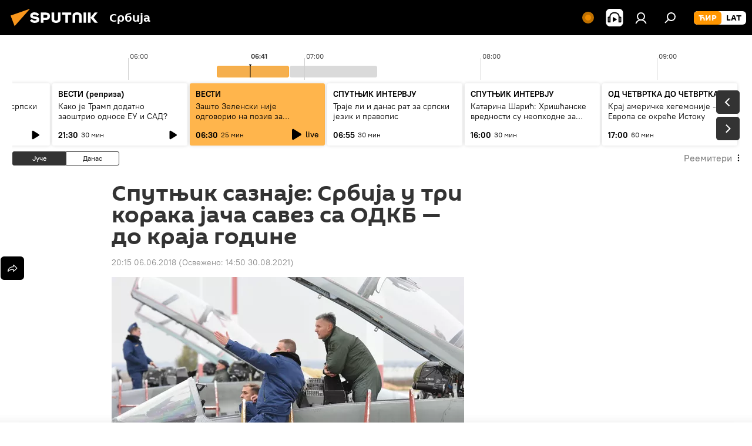

--- FILE ---
content_type: text/html; charset=utf-8
request_url: https://sputnikportal.rs/20180606/Vojska-Srbije-ODKB-prva-vezba--1115877496.html
body_size: 32733
content:
<!DOCTYPE html><html lang="rs" data-lang="srb" data-charset="" dir="ltr"><head prefix="og: http://ogp.me/ns# fb: http://ogp.me/ns/fb# article: http://ogp.me/ns/article#"><title>Спутњик сазнаје: Србија у три корака јача савез са ОДКБ — до краја године - 06.06.2018, Sputnik Србија</title><meta name="description" content="После парламентарне и војна сарадња Србије са ОДКБ-ом, у 2018. години планирано је учешће на нивоу посматрача и то на командно-штабној вежби „Садејство 2018“ и... 06.06.2018, Sputnik Србија"><meta name="keywords" content="политика, вести, авганистан, казахстан, србија, милован дрецун, јован кривокапић, нато, војска србије, одкб"><meta http-equiv="X-UA-Compatible" content="IE=edge,chrome=1"><meta http-equiv="Content-Type" content="text/html; charset=utf-8"><meta name="robots" content="index, follow, max-image-preview:large"><meta name="viewport" content="width=device-width, initial-scale=1.0, maximum-scale=1.0, user-scalable=yes"><meta name="HandheldFriendly" content="true"><meta name="MobileOptimzied" content="width"><meta name="referrer" content="always"><meta name="format-detection" content="telephone=no"><meta name="format-detection" content="address=no"><link rel="alternate" type="application/rss+xml" href="https://sputnikportal.rs/export/rss2/archive/index.xml"><link rel="canonical" href="https://sputnikportal.rs/20180606/Vojska-Srbije-ODKB-prva-vezba--1115877496.html"><link rel="preload" as="image" href="https://cdn1.img.sputnikportal.rs/img/111587/81/1115878188_0:57:2500:1470_600x0_80_0_0_31ea82b09a27fcfe0ec316802395a42a.jpg.webp"><link rel="preconnect" href="https://cdn1.img.sputnikportal.rs/images/"><link rel="dns-prefetch" href="https://cdn1.img.sputnikportal.rs/images/"><link rel="alternate" hreflang="sr-Cyrl" href="https://sputnikportal.rs/20180606/Vojska-Srbije-ODKB-prva-vezba--1115877496.html"><link rel="alternate" hreflang="sr-Latn" href="https://lat.sputnikportal.rs/20180606/Vojska-Srbije-ODKB-prva-vezba--1115877496.html"><link rel="alternate" hreflang="x-default" href="https://sputnikportal.rs/20180606/Vojska-Srbije-ODKB-prva-vezba--1115877496.html"><link rel="apple-touch-icon" sizes="57x57" href="https://cdn1.img.sputnikportal.rs/i/favicon/favicon-57x57.png"><link rel="apple-touch-icon" sizes="60x60" href="https://cdn1.img.sputnikportal.rs/i/favicon/favicon-60x60.png"><link rel="apple-touch-icon" sizes="72x72" href="https://cdn1.img.sputnikportal.rs/i/favicon/favicon-72x72.png"><link rel="apple-touch-icon" sizes="76x76" href="https://cdn1.img.sputnikportal.rs/i/favicon/favicon-76x76.png"><link rel="apple-touch-icon" sizes="114x114" href="https://cdn1.img.sputnikportal.rs/i/favicon/favicon-114x114.png"><link rel="apple-touch-icon" sizes="120x120" href="https://cdn1.img.sputnikportal.rs/i/favicon/favicon-120x120.png"><link rel="apple-touch-icon" sizes="144x144" href="https://cdn1.img.sputnikportal.rs/i/favicon/favicon-144x144.png"><link rel="apple-touch-icon" sizes="152x152" href="https://cdn1.img.sputnikportal.rs/i/favicon/favicon-152x152.png"><link rel="apple-touch-icon" sizes="180x180" href="https://cdn1.img.sputnikportal.rs/i/favicon/favicon-180x180.png"><link rel="icon" type="image/png" sizes="192x192" href="https://cdn1.img.sputnikportal.rs/i/favicon/favicon-192x192.png"><link rel="icon" type="image/png" sizes="32x32" href="https://cdn1.img.sputnikportal.rs/i/favicon/favicon-32x32.png"><link rel="icon" type="image/png" sizes="96x96" href="https://cdn1.img.sputnikportal.rs/i/favicon/favicon-96x96.png"><link rel="icon" type="image/png" sizes="16x16" href="https://cdn1.img.sputnikportal.rs/i/favicon/favicon-16x16.png"><link rel="manifest" href="/project_data/manifest.json?4"><meta name="msapplication-TileColor" content="#F4F4F4"><meta name="msapplication-TileImage" content="https://cdn1.img.sputnikportal.rs/i/favicon/favicon-144x144.png"><meta name="theme-color" content="#F4F4F4"><link rel="shortcut icon" href="https://cdn1.img.sputnikportal.rs/i/favicon/favicon.ico"><meta property="fb:app_id" content="478095125700675"><meta property="fb:pages" content="152587668165515"><meta name="analytics:lang" content="srb"><meta name="analytics:title" content="Спутњик сазнаје: Србија у три корака јача савез са ОДКБ — до краја године - 06.06.2018, Sputnik Србија"><meta name="analytics:keyw" content="politika, vesti, geo_Avganistan, geo_Kazakhstan, geo_Srbia, person_Milovan_Drecun, person_Jovan_Krivokapitsh, organization_NATO, organization_Voska_Srbie, organization_ODKB, keyword_terorizam, keyword_kriminal, keyword_bezbednost, keyword_vojna_vezhba, keyword_izazov, keyword_posmatrachi, keyword_narkotitsi, keyword_bilateralna_saradnja, keyword_mirovne_snage, common_kosovo-i-metohija"><meta name="analytics:rubric" content=""><meta name="analytics:tags" content="Политика, Вести, Авганистан, Казахстан, Србија, Милован Дрецун, Јован Кривокапић, НАТО, Војска Србије, ОДКБ, тероризам, криминал, безбедност, војна вежба, изазов, посматрачи, наркотици, билатерална сарадња, мировне снаге, Косово и Метохија (КиМ)"><meta name="analytics:site_domain" content="sputnikportal.rs"><meta name="analytics:article_id" content="1115877496"><meta name="analytics:url" content="https://sputnikportal.rs/20180606/Vojska-Srbije-ODKB-prva-vezba--1115877496.html"><meta name="analytics:p_ts" content="1528308900"><meta name="analytics:author" content="Sputnik Србија"><meta name="analytics:isscroll" content="0"><meta property="og:url" content="https://sputnikportal.rs/20180606/Vojska-Srbije-ODKB-prva-vezba--1115877496.html"><meta property="og:title" content="Спутњик сазнаје: Србија у три корака јача савез са ОДКБ — до краја године"><meta property="og:description" content="После парламентарне и војна сарадња Србије са ОДКБ-ом, у 2018. години планирано је учешће на нивоу посматрача и то на командно-штабној вежби „Садејство 2018“ и тактичкој вежби „Нераскидиво братство 2018“ у Руској Федерацији, док је на..."><meta property="og:type" content="article"><meta property="og:site_name" content="Sputnik Србија"><meta property="og:locale" content="sr_RS"><meta property="og:image" content="https://cdn1.img.sputnikportal.rs/images/sharing/article/srb/1115877496.jpg?1630327821"><meta name="relap-image" content="https://cdn1.img.sputnikportal.rs/i/logo/logo-social.png"><meta name="twitter:card" content="summary_large_image"><meta name="twitter:image" content="https://cdn1.img.sputnikportal.rs/images/sharing/article/srb/1115877496.jpg?1630327821"><meta property="article:published_time" content="20180606T2015+0200"><meta property="article:modified_time" content="20210830T1450+0200"><meta property="article:author" content="Sputnik Србија"><link rel="author" href="https://sputnikportal.rs"><meta property="article:section" content="Вести"><meta property="article:tag" content="Политика"><meta property="article:tag" content="Вести"><meta property="article:tag" content="Авганистан"><meta property="article:tag" content="Казахстан"><meta property="article:tag" content="Србија"><meta property="article:tag" content="Милован Дрецун"><meta property="article:tag" content="Јован Кривокапић"><meta property="article:tag" content="НАТО"><meta property="article:tag" content="Војска Србије"><meta property="article:tag" content="ОДКБ"><meta name="relap-entity-id" content="1115877496"><meta property="fb:pages" content="152587668165515"><link rel="amphtml" href="https://sputnikportal.rs/amp/20180606/Vojska-Srbije-ODKB-prva-vezba--1115877496.html"><link rel="preload" as="style" onload="this.onload=null;this.rel='stylesheet'" type="text/css" href="https://cdn1.img.sputnikportal.rs/css/libs/fonts.min.css?911eb65935"><link rel="stylesheet" type="text/css" href="https://cdn1.img.sputnikportal.rs/css/common.min.css?9149894256"><link rel="stylesheet" type="text/css" href="https://cdn1.img.sputnikportal.rs/css/radioschedule.min.css?975ce1b4d"><link rel="stylesheet" type="text/css" href="https://cdn1.img.sputnikportal.rs/css/article.min.css?913fe17605"><script src="https://cdn1.img.sputnikportal.rs/min/js/dist/head.js?9c9052ef3"></script><script data-iub-purposes="1">var _paq = _paq || []; (function() {var stackDomain = window.location.hostname.split('.').reverse();var domain = stackDomain[1] + '.' + stackDomain[0];_paq.push(['setCDNMask', new RegExp('cdn(\\w+).img.'+domain)]); _paq.push(['setSiteId', 'sputnik_rs']); _paq.push(['trackPageView']); _paq.push(['enableLinkTracking']); var d=document, g=d.createElement('script'), s=d.getElementsByTagName('script')[0]; g.type='text/javascript'; g.defer=true; g.async=true; g.src='//a.sputniknews.com/js/sputnik.js'; s.parentNode.insertBefore(g,s); } )();</script><script type="text/javascript" src="https://cdn1.img.sputnikportal.rs/min/js/libs/banners/adfx.loader.bind.js?98d724fe2"></script><script>
                (window.yaContextCb = window.yaContextCb || []).push(() => {
                    replaceOriginalAdFoxMethods();
                    window.Ya.adfoxCode.hbCallbacks = window.Ya.adfoxCode.hbCallbacks || [];
                })
            </script><!--В <head> сайта один раз добавьте код загрузчика-->
<script>window.yaContextCb = window.yaContextCb || []</script>
<script src="https://yandex.ru/ads/system/context.js" async></script><script>var endlessScrollFirst = 1115877496; var endlessScrollUrl = '/services/article/infinity/'; var endlessScrollAlgorithm = ''; var endlessScrollQueue = [1195332186, 1195304437, 1195302316, 1195331744, 1195311112, 1195307511, 1195327630, 1195330522, 1195324742, 1195329993, 1195326606, 1195329708, 1195328668, 1195319804, 1195328057];</script><script>var endlessScrollFirst = 1115877496; var endlessScrollUrl = '/services/article/infinity/'; var endlessScrollAlgorithm = ''; var endlessScrollQueue = [1195332186, 1195304437, 1195302316, 1195331744, 1195311112, 1195307511, 1195327630, 1195330522, 1195324742, 1195329993, 1195326606, 1195329708, 1195328668, 1195319804, 1195328057];</script></head><body id="body" data-ab="c" data-emoji="1" class="site_rs m-page-article ">
            
                <!-- Yandex.Metrika counter -->
                <script type="text/javascript" >
                   (function(m,e,t,r,i,k,a){m[i]=m[i]||function(){(m[i].a=m[i].a||[]).push(arguments)};
                   m[i].l=1*new Date();k=e.createElement(t),a=e.getElementsByTagName(t)[0],k.async=1,k.src=r,a.parentNode.insertBefore(k,a)})
                   (window, document, "script", "https://mc.yandex.ru/metrika/tag.js", "ym");

                   ym(27960909, "init", {
                        clickmap:true,
                        trackLinks:true,
                        accurateTrackBounce:true
                   });
                </script>
                <noscript><div><img src="https://mc.yandex.ru/watch/27960909" style="position:absolute; left:-9999px;" alt="" /></div></noscript>
                <!-- /Yandex.Metrika counter -->
            
        <div class="schema_org" itemscope="itemscope" itemtype="https://schema.org/WebSite"><meta itemprop="name" content="Sputnik Србија"><meta itemprop="alternateName" content="Sputnik Србија"><meta itemprop="description" content="Спутњик је међународна медијска кућа. Објављујемо најновије вести из света, Србије и региона на српском језику. Најактуелније политичке, економске и друштвене теме са свих континената."><a itemprop="url" href="https://sputnikportal.rs" title="Sputnik Србија"> </a><meta itemprop="image" content="https://sputnikportal.rs/i/logo/logo.png"></div><ul class="schema_org" itemscope="itemscope" itemtype="http://schema.org/BreadcrumbList"><li itemprop="itemListElement" itemscope="itemscope" itemtype="http://schema.org/ListItem"><meta itemprop="name" content="Sputnik Србија"><meta itemprop="position" content="1"><meta itemprop="item" content="https://sputnikportal.rs"><a itemprop="url" href="https://sputnikportal.rs" title="Sputnik Србија"> </a></li><li itemprop="itemListElement" itemscope="itemscope" itemtype="http://schema.org/ListItem"><meta itemprop="name" content="Вести"><meta itemprop="position" content="2"><meta itemprop="item" content="https://sputnikportal.rs/20180606/"><a itemprop="url" href="https://sputnikportal.rs/20180606/" title="Вести"> </a></li><li itemprop="itemListElement" itemscope="itemscope" itemtype="http://schema.org/ListItem"><meta itemprop="name" content="Спутњик сазнаје: Србија у три корака јача савез са ОДКБ — до краја године"><meta itemprop="position" content="3"><meta itemprop="item" content="https://sputnikportal.rs/20180606/Vojska-Srbije-ODKB-prva-vezba--1115877496.html"><a itemprop="url" href="https://sputnikportal.rs/20180606/Vojska-Srbije-ODKB-prva-vezba--1115877496.html" title="Спутњик сазнаје: Србија у три корака јача савез са ОДКБ — до краја године"> </a></li></ul><div class="container"><div class="banner m-before-header m-article-desktop" data-position="article_desktop_header" data-infinity="1"><aside class="banner__content"><iframe class="relap-runtime-iframe" style="position:absolute;top:-9999px;left:-9999px;visibility:hidden;" srcdoc="<script src='https://relap.io/v7/relap.js' data-relap-token='HvaPHeJmpVila25r'></script>"></iframe></aside></div></div><div class="page" id="page"><div id="alerts"><script type="text/template" id="alertAfterRegisterTemplate">
                    
                        <div class="auth-alert m-hidden" id="alertAfterRegister">
                            <div class="auth-alert__text">
                                <%- data.success_title %> <br />
                                <%- data.success_email_1 %>
                                <span class="m-email"></span>
                                <%- data.success_email_2 %>
                            </div>
                            <div class="auth-alert__btn">
                                <button class="form__btn m-min m-black confirmEmail">
                                    <%- data.send %>
                                </button>
                            </div>
                        </div>
                    
                </script><script type="text/template" id="alertAfterRegisterNotifyTemplate">
                    
                        <div class="auth-alert" id="alertAfterRegisterNotify">
                            <div class="auth-alert__text">
                                <%- data.golink_1 %>
                                <span class="m-email">
                                    <%- user.mail %>
                                </span>
                                <%- data.golink_2 %>
                            </div>
                            <% if (user.registerConfirmCount <= 2 ) {%>
                                <div class="auth-alert__btn">
                                    <button class="form__btn m-min m-black confirmEmail">
                                        <%- data.send %>
                                    </button>
                                </div>
                            <% } %>
                        </div>
                    
                </script></div><div class="anchor" id="anchor"><div class="header " id="header"><div class="m-relative"><div class="container m-header"><div class="header__wrap"><div class="header__name"><div class="header__logo"><a href="/" title="Sputnik Србија"><svg xmlns="http://www.w3.org/2000/svg" width="176" height="44" viewBox="0 0 176 44" fill="none"><path class="chunk_1" fill-rule="evenodd" clip-rule="evenodd" d="M45.8073 18.3817C45.8073 19.5397 47.1661 19.8409 49.3281 20.0417C54.1074 20.4946 56.8251 21.9539 56.8461 25.3743C56.8461 28.7457 54.2802 30.9568 48.9989 30.9568C44.773 30.9568 42.1067 29.1496 41 26.5814L44.4695 24.5688C45.3754 25.9277 46.5334 27.0343 49.4005 27.0343C51.3127 27.0343 52.319 26.4296 52.319 25.5751C52.319 24.5665 51.6139 24.2163 48.3942 23.866C43.7037 23.3617 41.3899 22.0029 41.3899 18.5824C41.3899 15.9675 43.3511 13 48.9359 13C52.9611 13 55.6274 14.8095 56.4305 17.1746L53.1105 19.1358C53.0877 19.1012 53.0646 19.0657 53.041 19.0295C52.4828 18.1733 51.6672 16.9224 48.6744 16.9224C46.914 16.9224 45.8073 17.4758 45.8073 18.3817ZM67.4834 13.3526H59.5918V30.707H64.0279V26.0794H67.4484C72.1179 26.0794 75.0948 24.319 75.0948 19.6401C75.0854 15.3138 72.6199 13.3526 67.4834 13.3526ZM67.4834 22.206H64.0186V17.226H67.4834C69.8975 17.226 70.654 18.0291 70.654 19.6891C70.6587 21.6527 69.6524 22.206 67.4834 22.206ZM88.6994 24.7206C88.6994 26.2289 87.4924 27.0857 85.3794 27.0857C83.3178 27.0857 82.1597 26.2289 82.1597 24.7206V13.3526H77.7236V25.0264C77.7236 28.6477 80.7425 30.9615 85.4704 30.9615C89.9999 30.9615 93.1168 28.8601 93.1168 25.0264V13.3526H88.6808L88.6994 24.7206ZM136.583 13.3526H132.159V30.7023H136.583V13.3526ZM156.097 13.3526L149.215 21.9235L156.45 30.707H151.066L144.276 22.4559V30.707H139.85V13.3526H144.276V21.8021L151.066 13.3526H156.097ZM95.6874 17.226H101.221V30.707H105.648V17.226H111.181V13.3526H95.6874V17.226ZM113.49 18.7342C113.49 15.2134 116.458 13 121.085 13C125.715 13 128.888 15.0616 128.902 18.7342V30.707H124.466V18.935C124.466 17.6789 123.259 16.8734 121.146 16.8734C119.094 16.8734 117.926 17.6789 117.926 18.935V30.707H113.49V18.7342Z" fill="white"></path><path class="chunk_2" d="M41 7L14.8979 36.5862L8 18.431L41 7Z" fill="#F8961D"></path></svg></a></div><div class="header__project"><span class="header__project-title">Србија</span></div></div><div class="header__controls" data-nosnippet=""><div class="share m-header" data-id="1115877496" data-url="https://sputnikportal.rs/20180606/Vojska-Srbije-ODKB-prva-vezba--1115877496.html" data-title="Спутњик сазнаје: Србија у три корака јача савез са ОДКБ — до краја године"></div><div class="header__menu"><span class="header__menu-item header__menu-live js__toggle-live m-online"></span><span class="header__menu-item header__menu-item-radioButton" id="radioButton" data-stream="https://nfw.ria.ru/flv/audio.aspx?ID=95025336&amp;type=mp3"><svg class="svg-icon"><use xmlns:xlink="http://www.w3.org/1999/xlink" xlink:href="/i/sprites/package/inline.svg?63#radio2"></use></svg></span><a href="#" class="header__menu-item m-login" title="Пријава" data-modal-open="authorization"><svg class="svg-icon"><use xmlns:xlink="http://www.w3.org/1999/xlink" xlink:href="/i/sprites/package/inline.svg?63#login"></use></svg></a><span class="header__menu-item" data-modal-open="search"><svg class="svg-icon"><use xmlns:xlink="http://www.w3.org/1999/xlink" xlink:href="/i/sprites/package/inline.svg?63#search"></use></svg></span></div><div class="switcher m-double"><div class="switcher__label"><span class="switcher__title">ЋИР</span><span class="switcher__icon"><svg class="svg-icon"><use xmlns:xlink="http://www.w3.org/1999/xlink" xlink:href="/i/sprites/package/inline.svg?63#arrowDown"></use></svg></span></div><div class="switcher__dropdown"><div translate="no" class="notranslate"><div class="switcher__list"><a href="https://sputnikportal.rs" class="switcher__link m-selected"><span class="switcher__project">Sputnik Србија</span><span class="switcher__abbr" data-abbr="ЋИР">ЋИР</span><i class="switcher__accept"><svg class="svg-icon"><use xmlns:xlink="http://www.w3.org/1999/xlink" xlink:href="/i/sprites/package/inline.svg?63#ok"></use></svg></i></a><a href="https://lat.sputnikportal.rs/20180606/Vojska-Srbije-ODKB-prva-vezba--1115877496.html" class="switcher__link"><span class="switcher__project">Sputnik Србија</span><span class="switcher__abbr" data-abbr="LAT">LAT</span></a></div></div></div></div></div></div></div></div></div></div><script>var GLOBAL = GLOBAL || {}; GLOBAL.translate = {}; GLOBAL.rtl = 0; GLOBAL.lang = "srb"; GLOBAL.design = "rs"; GLOBAL.charset = ""; GLOBAL.project = "sputnik_rs"; GLOBAL.htmlCache = 1; GLOBAL.translate.search = {}; GLOBAL.translate.search.notFound = "Ништа није пронађено"; GLOBAL.translate.search.stringLenght = "Унесите више слова у претрагу"; GLOBAL.www = "https://sputnikportal.rs"; GLOBAL.seo = {}; GLOBAL.seo.title = ""; GLOBAL.seo.keywords = ""; GLOBAL.seo.description = ""; GLOBAL.sock = {}; GLOBAL.sock.server = "https://cm.sputniknews.com/chat"; GLOBAL.sock.lang = "srb"; GLOBAL.sock.project = "sputnik_rs"; GLOBAL.social = {}; GLOBAL.social.fbID = "478095125700675"; GLOBAL.share = [ { name: 'telegram', mobile: false },{ name: 'twitter', mobile: false },{ name: 'whatsapp', mobile: false },{ name: 'viber', mobile: false },{ name: 'messenger', mobile: true } ]; GLOBAL.csrf_token = ''; GLOBAL.search = {}; GLOBAL.auth = {}; GLOBAL.auth.status = 'error'; GLOBAL.auth.provider = ''; GLOBAL.auth.twitter = '/id/twitter/request/'; GLOBAL.auth.facebook = '/id/facebook/request/'; GLOBAL.auth.vkontakte = '/id/vkontakte/request/'; GLOBAL.auth.google = '/id/google/request/'; GLOBAL.auth.ok = '/id/ok/request/'; GLOBAL.auth.apple = '/id/apple/request/'; GLOBAL.auth.moderator = ''; GLOBAL.user = {}; GLOBAL.user.id = ""; GLOBAL.user.emailActive = ""; GLOBAL.user.registerConfirmCount = 0; GLOBAL.article = GLOBAL.article || {}; GLOBAL.article.id = 1115877496; GLOBAL.article.chat_expired = !!1; GLOBAL.chat = GLOBAL.chat || {}; GLOBAL.locale = {"convertDate":{"yesterday":"\u0408\u0443\u0447\u0435","hours":{"nominative":"%{s}","genitive":"%{s}"},"minutes":{"nominative":"%{s}","genitive":"%{s}"}},"id":{"is_id":"1","errors":{"email":"\u0423\u043d\u0435\u0441\u0438 \u043c\u0435\u0458\u043b","password":"\u0423\u043d\u0435\u0441\u0438 \u043b\u043e\u0437\u0438\u043d\u043a\u0443","wrong":"\u041d\u0435\u0438\u0441\u043f\u0440\u0430\u0432\u043d\u043e \u043a\u043e\u0440\u0438\u0441\u043d\u0438\u0447\u043a\u043e \u0438\u043c\u0435 \u0438\u043b\u0438 \u043b\u043e\u0437\u0438\u043d\u043a\u0430","wrongpassword":"\u041d\u0435\u0438\u0441\u043f\u0440\u0430\u0432\u043d\u0430 \u043b\u043e\u0437\u0438\u043d\u043a\u0430","wronglogin":"\u041f\u0440\u043e\u0432\u0435\u0440\u0438\u0442\u0435 \u043c\u0435\u0458\u043b \u0430\u0434\u0440\u0435\u0441\u0443","emptylogin":"\u041d\u0438\u0458\u0435 \u0443\u043d\u0435\u0442\u043e \u0438\u043c\u0435 \u043a\u043e\u0440\u0438\u0441\u043d\u0438\u043a\u0430","wrongemail":"\u041d\u0435\u0438\u0441\u043f\u0440\u0430\u0432\u043d\u0430 \u043c\u0435\u0458\u043b \u0430\u0434\u0440\u0435\u0441\u0430","passwordnotsimilar":"\u0423\u043d\u0435\u0442\u0438 \u043f\u043e\u0434\u0430\u0446\u0438 \u0441\u0435 \u043d\u0435 \u043f\u043e\u043a\u043b\u0430\u043f\u0430\u0458\u0443","wrongcode":"\u041d\u0435\u0438\u0441\u043f\u0440\u0430\u0432\u0430\u043d \u043a\u043e\u0434","wrongname":"\u041a\u043e\u0440\u0438\u0441\u043d\u0438\u0447\u043a\u043e \u0438\u043c\u0435 \u0458\u0435 \u0432\u0435\u045b \u0443 \u0443\u043f\u043e\u0442\u0440\u0435\u0431\u0438","send":"\u041c\u0435\u0458\u043b \u0458\u0435 \u043f\u043e\u0441\u043b\u0430\u0442!","notsend":"\u0413\u0440\u0435\u0448\u043a\u0430! \u041d\u0438\u0458\u0435 \u043c\u043e\u0433\u0443\u045b\u0435 \u043f\u043e\u0441\u043b\u0430\u0442\u0438 \u043c\u0435\u0458\u043b","anothersoc":"\u0414\u0440\u0443\u0433\u0438 \u043d\u0430\u043b\u043e\u0433 \u0458\u0435 \u0432\u0435\u045b \u043f\u043e\u0432\u0435\u0437\u0430\u043d \u0441\u0430 \u043e\u0432\u0438\u043c \u043f\u0440\u043e\u0444\u0438\u043b\u043e\u043c","acclink":"\u041d\u0430\u043b\u043e\u0437\u0438 \u0441\u0443 \u0443\u0441\u043f\u0435\u0448\u043d\u043e \u043f\u043e\u0432\u0435\u0437\u0430\u043d\u0438!","emailexist":"\u041a\u043e\u0440\u0438\u0441\u043d\u0438\u043a \u0441\u0430 \u0443\u043d\u0435\u0442\u0438\u043c \u043c\u0435\u0458\u043b\u043e\u043c \u0432\u0435\u045b \u043f\u043e\u0441\u0442\u043e\u0458\u0438","emailnotexist":"\u0413\u0440\u0435\u0448\u043a\u0430! \u041a\u043e\u0440\u0438\u0441\u043d\u0438\u043a \u0441\u0430 \u0443\u043d\u0435\u0442\u0438\u043c \u043c\u0435\u0458\u043b\u043e\u043c \u0432\u0435\u045b \u043f\u043e\u0441\u0442\u043e\u0458\u0438","recoveryerror":"\u0413\u0440\u0435\u0448\u043a\u0430 \u043f\u0440\u0438\u043b\u0438\u043a\u043e\u043c \u043f\u0440\u043e\u043c\u0435\u043d\u0435 \u043b\u043e\u0437\u0438\u043d\u043a\u0435. \u041f\u043e\u043a\u0443\u0448\u0430\u0458\u0442\u0435 \u043f\u043e\u043d\u043e\u0432\u043e!","alreadyactive":"\u0412\u0430\u0448 \u043d\u0430\u043b\u043e\u0433 \u0458\u0435 \u0432\u0435\u045b \u0430\u043a\u0442\u0438\u0432\u0430\u043d","autherror":"\u0413\u0440\u0435\u0448\u043a\u0430 \u043f\u0440\u0438\u043b\u0438\u043a\u043e\u043c \u043f\u0440\u0438\u0458\u0430\u0432\u0459\u0438\u0432\u0430\u045a\u0430. \u041c\u043e\u043b\u0438\u043c\u043e \u0432\u0430\u0441 \u0434\u0430 \u043f\u043e\u043a\u0443\u0448\u0430\u0442\u0435 \u043a\u0430\u0441\u043d\u0438\u0458\u0435 \u0438\u043b\u0438 \u0434\u0430 \u0441\u0435 \u043e\u0431\u0440\u0430\u0442\u0438\u0442\u0435 \u0441\u043b\u0443\u0436\u0431\u0438 \u0437\u0430 \u0442\u0435\u0445\u043d\u0438\u0447\u043a\u0443 \u043f\u043e\u0434\u0440\u0448\u043a\u0443","codeerror":"\u0413\u0440\u0435\u0448\u043a\u0430 \u043f\u0440\u0438 \u0433\u0435\u043d\u0435\u0440\u0438\u0441\u0430\u045a\u0443 \u043a\u043e\u0434\u0430 \u0437\u0430 \u043f\u043e\u0442\u0432\u0440\u0434\u0443 \u0440\u0435\u0433\u0438\u0441\u0442\u0440\u0430\u0446\u0438\u0458\u0435. \u041c\u043e\u043b\u0438\u043c\u043e \u0432\u0430\u0441 \u0434\u0430 \u043f\u043e\u043a\u0443\u0448\u0430\u0442\u0435 \u043a\u0430\u0441\u043d\u0438\u0458\u0435 \u0438\u043b\u0438 \u0434\u0430 \u0441\u0435 \u043e\u0431\u0440\u0430\u0442\u0438\u0442\u0435 \u0441\u043b\u0443\u0436\u0431\u0438 \u0437\u0430 \u0442\u0435\u0445\u043d\u0438\u0447\u043a\u0443 \u043f\u043e\u0434\u0440\u0448\u043a\u0443","global":"\u0413\u0440\u0435\u0448\u043a\u0430. \u041c\u043e\u043b\u0438\u043c\u043e \u0432\u0430\u0441 \u0434\u0430 \u043f\u043e\u043a\u0443\u0448\u0430\u0442\u0435 \u043a\u0430\u0441\u043d\u0438\u0458\u0435 \u0438\u043b\u0438 \u0434\u0430 \u0441\u0435 \u043e\u0431\u0440\u0430\u0442\u0438\u0442\u0435 \u0441\u043b\u0443\u0436\u0431\u0438 \u0437\u0430 \u0442\u0435\u0445\u043d\u0438\u0447\u043a\u0443 \u043f\u043e\u0434\u0440\u0448\u043a\u0443.","registeremail":[],"linkprofile":[],"confirm":[],"block":[],"del":[],"confirmation":[],"linkDeleted":[]},"links":{"login":"\u041f\u0440\u0438\u0458\u0430\u0432\u0438 \u0441\u0435","register":"\u0420\u0435\u0433\u0438\u0441\u0442\u0440\u0430\u0446\u0438\u0458\u0430","forgotpassword":"\u041f\u0440\u043e\u043c\u0435\u043d\u0438 \u043b\u043e\u0437\u0438\u043d\u043a\u0443","privacy":"Polityka prywatno\u015bci"},"auth":{"title":"\u041f\u0440\u0438\u0458\u0430\u0432\u0430","email":"\u041f\u043e\u0448\u0442\u0430","password":"\u041b\u043e\u0437\u0438\u043d\u043a\u0430","login":"\u041f\u0440\u0438\u0458\u0430\u0432\u0438 \u0441\u0435","recovery":"\u041f\u043e\u0432\u0440\u0430\u0442\u0438 \u0438\u0437\u0433\u0443\u0431\u0459\u0435\u043d\u0443 \u043b\u043e\u0437\u0438\u043d\u043a\u0443","registration":"\u0420\u0435\u0433\u0438\u0441\u0442\u0440\u0430\u0446\u0438\u0458\u0430","social":{"title":"\u0414\u0440\u0443\u0433\u0438 \u043d\u0430\u0447\u0438\u043d\u0438 \u043f\u0440\u0438\u0458\u0430\u0432\u0459\u0438\u0432\u0430\u045a\u0430","comment":[],"vk":"VK","ok":"Odnoklassniki","google":"Google","apple":"Apple"}},"confirm_no":{"title":"\u041b\u0438\u043d\u043a \u0458\u0435 \u0438\u0441\u0442\u0435\u043a\u0430\u043e","send":"\u041f\u043e\u043d\u043e\u0432\u043e \u043f\u043e\u0448\u0430\u0459\u0438 \u043c\u0435\u0458\u043b","back":"\u041d\u0430\u0437\u0430\u0434"},"login":{"title":"\u0410\u0443\u0442\u043e\u0440\u0438\u0437\u0430\u0446\u0438\u0458\u0430","email":"\u041c\u0435\u0458\u043b:","password":"\u041b\u043e\u0437\u0438\u043d\u043a\u0430:","remember":"\u0417\u0430\u043f\u0430\u043c\u0442\u0438 \u043c\u0435","signin":"\u0423\u043b\u043e\u0433\u0443\u0458 \u0441\u0435","social":{"label":"\u0414\u0440\u0443\u0433\u0438 \u043d\u0430\u0447\u0438\u043d\u0438 \u043f\u0440\u0438\u0458\u0430\u0432\u0435","anotheruserlink":"\u041e\u0432\u0430\u0458 \u043d\u0430\u043b\u043e\u0433 \u0458\u0435 \u043f\u043e\u0432\u0435\u0437\u0430\u043d \u0441\u0430 \u0434\u0440\u0443\u0433\u0438\u043c \u043f\u0440\u043e\u0444\u0438\u043b\u043e\u043c."}},"register":{"title":"\u0420\u0435\u0433\u0438\u0441\u0442\u0440\u0430\u0446\u0438\u0458\u0430","email":"\u041f\u043e\u0448\u0442\u0430","password":"\u041b\u043e\u0437\u0438\u043d\u043a\u0430","button":"\u0420\u0435\u0433\u0438\u0441\u0442\u0440\u0443\u0458 \u0441\u0435","confirm":"\u041f\u043e\u0442\u0432\u0440\u0434\u0438 \u043b\u043e\u0437\u0438\u043d\u043a\u0443","captcha":"\u0423\u043d\u0435\u0441\u0438 \u043a\u043e\u0434 \u0441\u0430 \u0441\u043b\u0438\u043a\u0435","requirements":"\u041f\u043e\u0459\u0430 \u043a\u043e\u0458\u0430 \u0441\u0443 \u043e\u0431\u0430\u0432\u0435\u0437\u043d\u0430","password_length":"\u041d\u0430\u0458\u043c\u0430\u045a\u0435 9 \u0441\u0438\u043c\u0431\u043e\u043b\u0430 \u0438 \u0458\u0435\u0434\u043d\u0430 \u0446\u0438\u0444\u0440\u0430","success":[],"confirmemail":"\u041c\u043e\u043b\u0438\u043c\u043e \u0432\u0430\u0441 \u0434\u0430 \u043f\u043e\u0442\u0432\u0440\u0434\u0438\u0442\u0435 \u0432\u0430\u0448 \u043c\u0435\u0458\u043b \u043a\u0430\u043a\u043e \u0431\u0438\u0441\u0442\u0435 \u043d\u0430\u0441\u0442\u0430\u0432\u0438\u043b\u0438.","confirm_personal":[],"login":"\u041f\u0440\u0438\u0458\u0430\u0432\u0438 \u0441\u0435 \u043f\u043e\u043c\u043e\u045b\u0443 \u043a\u043e\u0440\u0438\u0441\u043d\u0438\u0447\u043a\u043e\u0433 \u0438\u043c\u0435\u043d\u0430 \u0438 \u043b\u043e\u0437\u0438\u043d\u043a\u0435","social":{"title":"\u0414\u0440\u0443\u0433\u0438 \u043d\u0430\u0447\u0438\u043d\u0438 \u043f\u0440\u0438\u0458\u0430\u0432\u0459\u0438\u0432\u0430\u045a\u0430","comment":[],"vk":"VK","ok":"Odnoklassniki","google":"Google","apple":"Apple"}},"register_social":{"title":"\u0420\u0435\u0433\u0438\u0441\u0442\u0440\u0430\u0446\u0438\u0458\u0430","email":"\u041f\u043e\u0448\u0442\u0430","registration":"\u0420\u0435\u0433\u0438\u0441\u0442\u0440\u0443\u0458 \u0441\u0435","confirm_personal":[],"back":"\u041d\u0430\u0437\u0430\u0434"},"register_user":{"title":"\u0412\u0430\u0448\u0438 \u043f\u043e\u0434\u0430\u0446\u0438","name":"\u0418\u043c\u0435","lastname":"\u041f\u0440\u0435\u0437\u0438\u043c\u0435","loadphoto":[],"photo":"\u0418\u0437\u0430\u0431\u0435\u0440\u0438 \u0444\u043e\u0442\u043e\u0433\u0440\u0430\u0444\u0438\u0458\u0443","save":"\u0421\u0430\u0447\u0443\u0432\u0430\u0458"},"recovery_password":{"title":"\u041f\u043e\u0432\u0440\u0430\u0442\u0438 \u0438\u0437\u0433\u0443\u0431\u0459\u0435\u043d\u0443 \u043b\u043e\u0437\u0438\u043d\u043a\u0443","email":"\u041f\u043e\u0448\u0442\u0430","next":"\u041d\u0430\u0441\u0442\u0430\u0432\u0438","new_password":"\u041d\u043e\u0432\u0430 \u043b\u043e\u0437\u0438\u043d\u043a\u0430","confirm_password":"\u041f\u043e\u0442\u0432\u0440\u0434\u0438 \u043b\u043e\u0437\u0438\u043d\u043a\u0443","back":"\u041d\u0430\u0437\u0430\u0434","send":"\u041f\u043e\u0441\u043b\u0430\u0442 \u0458\u0435 \u043b\u0438\u043d\u043a \u0437\u0430 \u043f\u0440\u043e\u043c\u0435\u043d\u0443 \u043b\u043e\u0437\u0438\u043d\u043a\u0435","done":"\u0413\u043e\u0442\u043e\u0432\u043e","change_and_login":"\u041f\u0440\u043e\u043c\u0435\u043d\u0438 \u043b\u043e\u0437\u0438\u043d\u043a\u0443 \u0438 \u0443\u043b\u043e\u0433\u0443\u0458 \u0441\u0435"},"deleteaccount":{"title":"\u0411\u0440\u0438\u0441\u0430\u045a\u0435 \u043f\u0440\u043e\u0444\u0438\u043b\u0430 \u043d\u0430 \u043f\u043e\u0440\u0442\u0430\u043b\u0443 \u0421\u043f\u0443\u0442\u045a\u0438\u043a \u0421\u0440\u0431\u0438\u0458\u0430","body":"\u0414\u0430 \u043b\u0438 \u0437\u0430\u0438\u0441\u0442\u0430 \u0436\u0435\u043b\u0438\u0442\u0435 \u0434\u0430 \u043e\u0431\u0440\u0438\u0448\u0435\u0442\u0435 \u043f\u0440\u043e\u0444\u0438\u043b?","success":[],"action":"\u041e\u0431\u0440\u0438\u0448\u0438 \u043d\u0430\u043b\u043e\u0433"},"passwordrecovery":{"title":"\u041f\u0440\u043e\u043c\u0435\u043d\u0438 \u043b\u043e\u0437\u0438\u043d\u043a\u0443","password":"\u041d\u043e\u0432\u0430 \u043b\u043e\u0437\u0438\u043d\u043a\u0430","confirm":"\u041f\u043e\u0442\u0432\u0440\u0434\u0438\u0442\u0435 \u043d\u043e\u0432\u0443 \u043b\u043e\u0437\u0438\u043d\u043a\u0443","email":"\u041c\u0435\u0458\u043b","send":[],"success":[],"alert":"\n \u041f\u043e\u0441\u043b\u0430\u0442\u043e \u0432\u0430\u043c \u0458\u0435 \u043e\u0431\u0430\u0432\u0435\u0448\u0442\u0435\u045a\u0435 \u043d\u0430 \u043c\u0435\u0458\u043b. \u041a\u0430\u043a\u043e \u0431\u0438\u0441\u0442\u0435 \u043f\u0440\u043e\u043c\u0435\u043d\u0438\u043b\u0438 \u043b\u043e\u0437\u0438\u043d\u043a\u0443 \u043f\u0440\u0430\u0442\u0438\u0442\u0435 \u043b\u0438\u043d\u043a.\n "},"registerconfirm":{"success":"\u0423\u0441\u043f\u0435\u0448\u043d\u043e \u0441\u0442\u0435 \u043a\u0440\u0435\u0438\u0440\u0430\u043b\u0438 \u043d\u0430\u043b\u043e\u0433!","error":"\u0413\u0440\u0435\u0448\u043a\u0430 \u043f\u0440\u0438\u043b\u0438\u043a\u043e\u043c \u0440\u0435\u0433\u0438\u0441\u0442\u0430\u0446\u0438\u0458\u0435. \u041c\u043e\u043b\u0438\u043c\u043e \u0432\u0430\u0441, \u043f\u043e\u043a\u0443\u0448\u0430\u0458\u0442\u0435 \u043f\u043e\u043d\u043e\u0432\u043e \u0438\u043b\u0438 \u0441\u0435 \u043e\u0431\u0440\u0430\u0442\u0438\u0442\u0435 \u0441\u043b\u0443\u0436\u0431\u0438 \u0437\u0430 \u0442\u0435\u0445\u043d\u0438\u0447\u043a\u0443 \u043f\u043e\u0434\u0440\u0448\u043a\u0443. "},"restoreaccount":{"title":"\u041e\u0431\u043d\u043e\u0432\u0438 \u043d\u0430\u043b\u043e\u0433","confirm":"\u0416\u0435\u043b\u0438\u0442\u0435 \u043b\u0438 \u0434\u0430 \u043e\u0431\u043d\u043e\u0432\u0438\u0442\u0435 \u0432\u0430\u0448 \u043d\u0430\u043b\u043e\u0433?","error":"\u0413\u0440\u0435\u0448\u043a\u0430! \u041d\u0438\u0458\u0435 \u043c\u043e\u0433\u0443\u045b\u0435 \u043e\u0431\u043d\u0430\u0432\u0459\u0430\u045a\u0435 \u043d\u0430\u043b\u043e\u0433\u0430","success":"\u0412\u0430\u0448 \u043d\u0430\u043b\u043e\u0433 \u0458\u0435 \u043e\u0431\u043d\u043e\u0432\u0459\u0435\u043d"},"localaccount":{"exist":"\u0418\u043c\u0430\u043c \u043d\u0430\u043b\u043e\u0433 \u043d\u0430 \u043f\u043e\u0440\u0442\u0430\u043b\u0443 \u0421\u043f\u0443\u0442\u045a\u0438\u043a \u0421\u0440\u0431\u0438\u0458\u0430","notexist":"\u041d\u0435\u043c\u0430\u043c \u043d\u0430\u043b\u043e\u0433 \u043d\u0430 \u043f\u043e\u0440\u0442\u0430\u043b\u0443 \u0421\u043f\u0443\u0442\u045a\u0438\u043a \u0421\u0440\u0431\u0438\u0458\u0430","title":"\u0420\u0435\u0433\u0438\u0441\u0442\u0440\u0430\u0446\u0438\u0458\u0430","profile":"\u0414\u0430 \u043b\u0438 \u0438\u043c\u0430\u0442\u0435 \u043d\u0430\u043b\u043e\u0433 \u043d\u0430 \u043f\u043e\u0440\u0442\u0430\u043b\u0443 \u0421\u043f\u0443\u0442\u045a\u0438\u043a \u0421\u0440\u0431\u0438\u0458\u0430?","hello":[]},"button":{"ok":"\u041e\u043a","yes":"\u0414\u0430","no":"\u041d\u0435","next":"\u0414\u0430\u0459\u0435","close":"\u0417\u0430\u0442\u0432\u043e\u0440\u0438","profile":"\u041c\u043e\u0458 \u043f\u0440\u043e\u0444\u0438\u043b","recover":"\u041e\u0431\u043d\u0430\u0432\u0459\u0430\u045a\u0435","register":"\u0420\u0435\u0433\u0438\u0441\u0442\u0440\u0430\u0446\u0438\u0458\u0430","delete":"\u041e\u0431\u0440\u0438\u0448\u0438","subscribe":"\u041f\u0440\u0438\u0458\u0430\u0432\u0438 \u0441\u0435 "},"message":{"errors":{"empty":[],"notfound":[],"similar":[]}},"profile":{"title":"\u041c\u043e\u0458 \u043f\u0440\u043e\u0444\u0438\u043b","tabs":{"profile":"\u041f\u0440\u043e\u0444\u0438\u043b","notification":"\u041f\u043e\u0442\u0432\u0440\u0434\u0435","newsletter":"\u041f\u0440\u0435\u0442\u043f\u043b\u0430\u0442\u0435","settings":"\u041f\u043e\u0434\u0435\u0448\u0430\u0432\u0430\u045a\u0430"},"uploadphoto":{"hover":"\u0423\u0447\u0438\u0442\u0430\u0458\u0442\u0435 \u043d\u043e\u0432\u0443 \u0444\u043e\u0442\u043e\u0433\u0440\u0430\u0444\u0438\u0458\u0443 \u0438\u043b\u0438 \u0458\u0435 \u043f\u0440\u0435\u0432\u0443\u0446\u0438\u0442\u0435 \u0443 \u043e\u0432\u043e \u043f\u043e\u0459\u0435","hover_mobile":"\u0423\u0447\u0438\u0442\u0430\u0458\u0442\u0435 \u043d\u043e\u0432\u0443 \u0444\u043e\u0442\u043e\u0433\u0440\u0430\u0444\u0438\u0458\u0443 \u0438\u043b\u0438 \u0458\u0435 \u043f\u0440\u0435\u0432\u0443\u0446\u0438\u0442\u0435 \u0443 \u043e\u0432\u043e \u043f\u043e\u0459\u0435"},"edit":{"firstname":"\u0418\u043c\u0435","lastname":"\u041f\u0440\u0435\u0437\u0438\u043c\u0435","change":"\u041f\u0440\u043e\u043c\u0435\u043d\u0438","save":"\u0421\u0430\u0447\u0443\u0432\u0430\u0458"},"logout":"\u0418\u0437\u0430\u0452\u0438","unblock":"\u0414\u043e\u0437\u0432\u043e\u043b\u0438","block":"\u0411\u043b\u043e\u043a\u0438\u0440\u0430\u0458","auth":"\u041f\u0440\u0438\u0458\u0430\u0432\u0438 \u0441\u0435","wrongname":"\u041a\u043e\u0440\u0438\u0441\u043d\u0438\u0447\u043a\u043e \u0438\u043c\u0435 \u0458\u0435 \u0432\u0435\u045b \u0443 \u0443\u043f\u043e\u0442\u0440\u0435\u0431\u0438","send_link":"\u041f\u043e\u0441\u043b\u0430\u0442 \u0458\u0435 \u043b\u0438\u043d\u043a","pass_change_title":"\u0423\u0441\u043f\u0435\u0448\u043d\u043e \u0441\u0442\u0435 \u043f\u0440\u043e\u043c\u0435\u043d\u0438\u043b\u0438 \u043b\u043e\u0437\u0438\u043d\u043a\u0443!"},"notification":{"title":"\u041e\u0431\u0430\u0432\u0435\u0448\u0442\u0435\u045a\u0430","email":"\u041f\u043e\u0448\u0442\u043e\u043c","site":"\u041d\u0430 \u0441\u0430\u0458\u0442\u0443","now":"\u041e\u0434\u043c\u0430\u0445","onetime":"\u0408\u0435\u0434\u043d\u043e\u043c \u0434\u043d\u0435\u0432\u043d\u043e","answer":"\u0418\u043c\u0430\u0442\u0435 \u043e\u0434\u0433\u043e\u0432\u043e\u0440 \u0443 \u045b\u0430\u0441\u043a\u0430\u045a\u0443","just":"\u0421\u0430\u0434\u0430"},"settings":{"email":"\u041f\u043e\u0448\u0442\u0430","password":"\u041b\u043e\u0437\u0438\u043d\u043a\u0430","new_password":"\u041d\u043e\u0432\u0430 \u043b\u043e\u0437\u0438\u043d\u043a\u0430","new_password_again":"\u041f\u043e\u0442\u0432\u0440\u0434\u0438 \u043d\u043e\u0432\u0443 \u043b\u043e\u0437\u0438\u043d\u043a\u0443","password_length":"\u041d\u0430\u0458\u043c\u0430\u045a\u0435 9 \u0441\u0438\u043c\u0431\u043e\u043b\u0430 \u0438 \u0458\u0435\u0434\u043d\u0430 \u0446\u0438\u0444\u0440\u0430","password_changed":"\u0423\u0441\u043f\u0435\u0448\u043d\u043e \u0441\u0442\u0435 \u043f\u0440\u043e\u043c\u0435\u043d\u0438\u043b\u0438 \u043b\u043e\u0437\u0438\u043d\u043a\u0443!","accept":"\u041f\u043e\u0442\u0432\u0440\u0434\u0430 \u043f\u0440\u0435\u0442\u043f\u043b\u0430\u0442\u0435","social_title":"\u0414\u0440\u0443\u0448\u0442\u0432\u0435\u043d\u0435 \u043c\u0440\u0435\u0436\u0435","social_show":"\u041f\u0440\u0438\u043a\u0430\u0436\u0438 \u0443 \u043f\u0440\u043e\u0444\u0438\u043b\u0443","enable":"\u0423\u043a\u0459\u0443\u0447\u0438","disable":"\u0418\u0441\u043a\u0459\u0443\u0447\u0438","remove":"\u041e\u0431\u0440\u0438\u0448\u0438 \u043f\u0440\u043e\u0444\u0438\u043b","remove_title":"\u0414\u0430 \u043b\u0438 \u0437\u0430\u0438\u0441\u0442\u0430 \u0436\u0435\u043b\u0438\u0442\u0435 \u0434\u0430 \u043e\u0431\u0440\u0438\u0448\u0435\u0442\u0435 \u043f\u0440\u043e\u0444\u0438\u043b?","remove_cancel":"\u041e\u0442\u043a\u0430\u0436\u0438","remove_accept":"\u041e\u0431\u0440\u0438\u0448\u0438","download_description":"You can download the personal data processed during the use of your personal account function\u0430l at any moment","download":"The file will download as an XML"},"social":{"title":"\u041f\u0440\u043e\u0444\u0438\u043b \u043d\u0430 \u0434\u0440\u0443\u0448\u0442\u0432\u0435\u043d\u0438\u043c \u043c\u0440\u0435\u0436\u0430\u043c\u0430"},"stat":{"reactions":{"nominative":"\u0440\u0435\u0430\u043a\u0446\u0438\u0458\u0430","genitive_singular":"\u0440\u0435\u0430\u043a\u0446\u0438\u0458\u0435","genitive_plural":"\u0440\u0435\u0430\u043a\u0446\u0438\u0458\u0430"},"comments":{"nominative":"\u043a\u043e\u043c\u0435\u043d\u0442\u0430\u0440","genitive_singular":"\u043a\u043e\u043c\u0435\u043d\u0442\u0430\u0440\u0438","genitive_plural":"\u043a\u043e\u043c\u0435\u043d\u0442\u0430\u0440\u0430"},"year":{"nominative":"\u0433\u043e\u0434\u0438\u043d\u0430","genitive_singular":"\u0433\u043e\u0434\u0438\u043d\u0435","genitive_plural":"\u0433\u043e\u0434\u0438\u043d\u0435"},"month":{"nominative":"\u043c\u0435\u0441\u0435\u0446","genitive_singular":"\u043c\u0435\u0441\u0435\u0446\u0430","genitive_plural":"\u043c\u0435\u0441\u0435\u0446\u0438"},"day":{"nominative":"\u0434\u0430\u043d","genitive_singular":"\u0434\u0430\u043d\u0430","genitive_plural":"\u0434\u0430\u043d\u0430"},"hour":{"nominative":"\u0441\u0430\u0442","genitive_singular":"\u0441\u0430\u0442\u0430","genitive_plural":"\u0441\u0430\u0442\u0438"},"min":{"nominative":"\u043c\u0438\u043d\u0443\u0442\u0430","genitive_singular":"\u043c\u0438\u043d\u0443\u0442\u0438","genitive_plural":"\u043c\u0438\u043d\u0443\u0442"},"on_site":" \u043d\u0430 \u0441\u0430\u0458\u0442\u0443","one_day":" 1 \u0434\u0430\u043d \u043d\u0430 \u0441\u0430\u0458\u0442\u0443"},"newsletter":{"title":"\u0412\u0430\u0448\u0435 \u043f\u0440\u0438\u0458\u0430\u0432\u0435 \u0437\u0430 \u043e\u0431\u0430\u0432\u0435\u0448\u0442\u0435\u045a\u0430","day":"\u0421\u0432\u0430\u043a\u043e\u0434\u043d\u0435\u0432\u043d\u0430","week":"\u041d\u0435\u0434\u0435\u0459\u043d\u0430","special":"\u0421\u043f\u0435\u0446\u0438\u0458\u0430\u043b\u043d\u0430 \u043e\u0431\u0430\u0432\u0435\u0448\u0442\u0435\u045a\u0430","no":"\u0408\u043e\u0448 \u0443\u0432\u0435\u043a \u0441\u0435 \u043d\u0438\u0441\u0442\u0435 \u043f\u0440\u0438\u0458\u0430\u0432\u0438\u043b\u0438 \u0437\u0430 \u043e\u0431\u0430\u0432\u0435\u0448\u0442\u0435\u045a\u0430"},"public":{"block":"\u041a\u043e\u0440\u0438\u0441\u043d\u0438\u043a \u0458\u0435 \u0431\u043b\u043e\u043a\u0438\u0440\u0430\u043d","lastvisit":"\u041f\u043e\u0441\u043b\u0435\u0434\u045a\u0430 \u043f\u043e\u0441\u0435\u0442\u0430:"}},"chat":{"report":"\u0416\u0430\u043b\u0431\u0435","answer":"\u041e\u0434\u0433\u043e\u0432\u043e\u0440\u0438","block":[],"return":"\u041f\u043e\u043d\u043e\u0432\u043e \u043c\u043e\u0436\u0435\u0442\u0435 \u0434\u0430 \u0443\u0447\u0435\u0441\u0442\u0432\u0443\u0458\u0435\u0442\u0435 \u0437\u0430:","feedback":[],"closed":"\u0420\u0430\u0437\u0433\u043e\u0432\u043e\u0440 \u0458\u0435 \u0437\u0430\u0432\u0440\u0448\u0435\u043d. \u0423 \u0434\u0438\u0441\u043a\u0443\u0441\u0438\u0458\u0438 \u043c\u043e\u0436\u0435\u0442\u0435 \u0443\u0447\u0435\u0441\u0442\u0432\u043e\u0432\u0430\u0442\u0438 24 \u0441\u0430\u0442\u0430 \u043e\u0434 \u043e\u0431\u0458\u0430\u0432\u0459\u0438\u0432\u0430\u045a\u0430 \u0447\u043b\u0430\u043d\u043a\u0430. ","auth":[],"message":"\u041e\u0431\u0430\u0432\u0435\u0448\u0442\u0435\u045a\u0435...","moderation":{"hide":"\u0421\u0430\u043a\u0440\u0438\u0458 \u043a\u043e\u043c\u0435\u043d\u0442\u0430\u0440","show":"\u041f\u0440\u0438\u043a\u0430\u0436\u0438 \u043a\u043e\u043c\u0435\u043d\u0442\u0430\u0440\u0435","block":"\u0411\u043b\u043e\u043a\u0438\u0440\u0430\u0458 \u043a\u043e\u0440\u0438\u0441\u043d\u0438\u043a\u0430","unblock":"\u041e\u0434\u0431\u043b\u043e\u043a\u0438\u0440\u0430\u0458 \u043a\u043e\u0440\u0438\u0441\u043d\u0438\u043a\u0430","hideall":"\u0421\u0430\u043a\u0440\u0438\u0458 \u0441\u0432\u0435 \u043a\u043e\u043c\u0435\u043d\u0442\u0430\u0440\u0435 \u043a\u043e\u0440\u0438\u0441\u043d\u0438\u043a\u0430","showall":"\u041f\u0440\u0438\u043a\u0430\u0436\u0438 \u0441\u0432\u0435 \u043a\u043e\u043c\u0435\u043d\u0442\u0430\u0440\u0435 \u043a\u043e\u0440\u0438\u0441\u043d\u0438\u043a\u0430","deselect":"\u0423\u043a\u043b\u043e\u043d\u0438 \u043e\u0437\u043d\u0430\u0447\u0435\u043d\u043e"},"external_link_title":"\u0418\u0434\u0438 \u043d\u0430 \u043b\u0438\u043d\u043a","external_link_title_body":[],"report_send":"\u0416\u0430\u043b\u0431\u0430 \u043d\u0430 \u043a\u043e\u043c\u0435\u043d\u0442\u0430\u0440\u0435 \u0458\u0435 \u043f\u043e\u0441\u043b\u0430\u0442\u0430 \u0430\u0434\u043c\u0438\u043d\u0438\u0441\u0442\u0440\u0430\u0442\u043e\u0440\u0443 \u0441\u0430\u0458\u0442\u0430","message_remove":"\u0410\u0443\u0442\u043e\u0440 \u0458\u0435 \u043e\u0431\u0440\u0438\u0441\u0430\u043e \u043a\u043e\u043c\u0435\u043d\u0442\u0430\u0440","yesterday":"\u0408\u0443\u0447\u0435","you_block":"\u0411\u043b\u043e\u043a\u0438\u0440\u0430\u043b\u0438 \u0441\u0442\u0435 \u043a\u043e\u043c\u0435\u043d\u0442\u0430\u0440\u0435 \u043e\u0432\u043e\u0433 \u043a\u043e\u0440\u0438\u0441\u043d\u0438\u043a\u0430","unblock":"\u0414\u0435\u0431\u043b\u043e\u043a\u0438\u0440\u0430\u0442\u0438","blocked_users":"\u0411\u043b\u043e\u043a\u0438\u0440\u0430\u043d\u0438 \u043a\u043e\u0440\u0438\u0441\u043d\u0438\u0446\u0438"},"auth_alert":{"success_title":"\u0423\u0441\u043f\u0435\u0448\u043d\u043e \u0441\u0442\u0435 \u0441\u0435 \u0440\u0435\u0433\u0438\u0441\u0442\u0440\u043e\u0432\u0430\u043b\u0438!","success_email_1":"\u041c\u043e\u043b\u0438\u043c\u043e \u0432\u0430\u0441, \u0443\u043b\u043e\u0433\u0443\u0458\u0442\u0435 \u0441\u0435 \u043f\u0443\u0442\u0435\u043c \u043b\u0438\u043d\u043a\u0430 \u043a\u043e\u0458\u0438 \u0432\u0430\u043c \u0458\u0435 \u043f\u043e\u0441\u043b\u0430\u0442 \u043d\u0430 ","success_email_2":[],"send":"\u041f\u043e\u0448\u0430\u0459\u0438 \u043f\u043e\u043d\u043e\u0432\u043e","golink_1":"\u041c\u043e\u043b\u0438\u043c\u043e \u0432\u0430\u0441, \u0443\u043b\u043e\u0433\u0443\u0458\u0442\u0435 \u0441\u0435 \u043f\u0443\u0442\u0435\u043c \u043b\u0438\u043d\u043a\u0430 \u043a\u043e\u0458\u0438 \u0432\u0430\u043c \u0458\u0435 \u043f\u043e\u0441\u043b\u0430\u0442 \u043d\u0430 ","golink_2":[],"email":"\u043c\u0435\u0458\u043b","not_confirm":"\u043d\u0438\u0458\u0435 \u043f\u043e\u0442\u0432\u0440\u0452\u0435\u043d","send_link":"\u041f\u043e\u0448\u0430\u0459\u0438 \u043b\u0438\u043d\u043a"},"js_templates":{"unread":"\u041d\u0435\u043f\u0440\u043e\u0447\u0438\u0442\u0430\u043d\u043e","you":"\u0412\u0438","author":"\u0430\u0443\u0442\u043e\u0440","report":"\u0416\u0430\u043b\u0431\u0430","reply":"\u041e\u0434\u0433\u043e\u0432\u043e\u0440\u0438","block":"\u0411\u043b\u043e\u043a\u0438\u0440\u0430\u0458","remove":"\u0421\u0432\u0438\u0452\u0430 \u043c\u0438 \u0441\u0435","closeall":"\u0417\u0430\u0442\u0432\u043e\u0440\u0438 \u0441\u0432\u0435","notifications":"\u041e\u0431\u0430\u0432\u0435\u0448\u0442\u0435\u045a\u0430","disable_twelve":"\u0418\u0441\u043a\u0459\u0443\u0447\u0438 \u043d\u0430 12 \u0441\u0430\u0442\u0438","new_message":"\u041d\u043e\u0432\u043e \u043e\u0431\u0430\u0432\u0435\u0448\u0442\u0435\u045a\u0435 \u043e\u0434 sputnikportal.rs","acc_block":"\u0412\u0430\u0448 \u043d\u0430\u043b\u043e\u0433 \u0458\u0435 \u0431\u043b\u043e\u043a\u0438\u0440\u0430\u043e \u0430\u0434\u043c\u0438\u043d\u0438\u0441\u0442\u0440\u0430\u0442\u043e\u0440 \u0441\u0430\u0458\u0442\u0430","acc_unblock":"\u0412\u0430\u0448 \u043d\u0430\u043b\u043e\u0433 \u0458\u0435 \u043e\u0434\u0431\u043b\u043e\u043a\u0438\u0440\u0430\u043e \u0430\u0434\u043c\u0438\u043d\u0438\u0441\u0442\u0440\u0430\u0442\u043e\u0440 \u0441\u0430\u0458\u0442\u0430","you_subscribe_1":"\u041f\u0440\u0430\u0442\u0438\u0442\u0435 \u0442\u0435\u043c\u0443 ","you_subscribe_2":". \u041d\u0430 \u0441\u0432\u043e\u043c \u043f\u0440\u043e\u0444\u0438\u043b\u0443 \u043c\u043e\u0436\u0435\u0442\u0435 \u0443\u043f\u0440\u0430\u0432\u0459\u0430\u0442\u0438 \u043f\u0440\u0438\u0458\u0430\u0432\u0430\u043c\u0430. ","you_received_warning_1":"\u0414\u043e\u0431\u0438\u043b\u0438 \u0441\u0442\u0435 ","you_received_warning_2":"\u0443\u043f\u043e\u0437\u043e\u0440\u0435\u045a\u0435. \u041f\u043e\u0448\u0442\u0443\u0458\u0442\u0435 \u0434\u0440\u0443\u0433\u0435 \u0443\u0447\u0435\u0441\u043d\u0438\u043a\u0435 \u0438 \u043d\u0435 \u043d\u0430\u0440\u0443\u0448\u0430\u0432\u0430\u0458\u0442\u0435 \u043f\u0440\u0430\u0432\u0438\u043b\u0430 \u043a\u043e\u043c\u0435\u043d\u0442\u0430\u0440\u0438\u0441\u0430\u045a\u0430. \u041f\u043e\u0441\u043b\u0435 \u0442\u0440\u0435\u045b\u0435\u0433 \u043f\u0443\u0442\u0430 \u0431\u0438\u045b\u0435\u0442\u0435 \u0431\u043b\u043e\u043a\u0438\u0440\u0430\u043d\u0438 \u043d\u0430 12 \u0441\u0430\u0442\u0438. ","block_time":"\u041f\u0435\u0440\u0438\u043e\u0434 \u0431\u043b\u043e\u043a\u0438\u0440\u0430\u045a\u0430:","hours":" \u0441\u0430\u0442\u0438","forever":"\u0437\u0430\u0443\u0432\u0435\u043a","feedback":"\u041f\u043e\u0432\u0435\u0436\u0438 \u0441\u0435","my_subscriptions":"\u041c\u043e\u0458\u0435 \u043f\u0440\u0438\u0458\u0430\u0432\u0435","rules":"\u041f\u0440\u0430\u0432\u0438\u043b\u0430 \u043a\u043e\u043c\u0435\u043d\u0442\u0430\u0440\u0438\u0441\u0430\u045a\u0430 ","chat":"\u040b\u0430\u0441\u043a\u0430\u045a\u0435: ","chat_new_messages":"\u041d\u043e\u0432\u0435 \u043f\u043e\u0440\u0443\u043a\u0435 \u0443 \u045b\u0430\u0441\u043a\u0430\u045a\u0443","chat_moder_remove_1":"\u0412\u0430\u0448 \u043a\u043e\u043c\u0435\u043d\u0442\u0430\u0440 ","chat_moder_remove_2":" \u0458\u0435 \u043e\u0431\u0440\u0438\u0441\u0430\u043e \u0430\u0434\u043c\u0438\u043d\u0438\u0441\u0442\u0440\u0430\u0442\u043e\u0440","chat_close_time_1":"\u040b\u0430\u0441\u043a\u0430\u045a\u0435 \u043d\u0438\u0458\u0435 \u0430\u043a\u0442\u0438\u0432\u043d\u043e \u0432\u0438\u0448\u0435 \u043e\u0434 12 \u0441\u0430\u0442\u0438, \u0437\u0430\u0442\u0432\u043e\u0440\u0438\u045b\u0435 \u0441\u0435 \u0437\u0430 ","chat_close_time_2":" \u0441\u0430\u0442\u0438","chat_new_emoji_1":"\u041d\u043e\u0432\u0435 \u0440\u0435\u0430\u043a\u0446\u0438\u0458\u0435 ","chat_new_emoji_2":" \u043d\u0430 \u0432\u0430\u0448 \u043a\u043e\u043c\u0435\u043d\u0442\u0430\u0440 ","chat_message_reply_1":"\u041d\u0430 \u0432\u0430\u0448 \u043a\u043e\u043c\u0435\u043d\u0442\u0430\u0440 \u0458\u0435 ","chat_message_reply_2":" \u043e\u0434\u0433\u043e\u0432\u043e\u0440\u0438\u043e \u043a\u043e\u0440\u0438\u0441\u043d\u0438\u043a","chat_verify_message":"\n \u0425\u0432\u0430\u043b\u0430! \u0412\u0430\u0448\u0430 \u043f\u043e\u0440\u0443\u043a\u0430 \u045b\u0435 \u0431\u0438\u0442\u0438 \u043e\u0431\u0458\u0430\u0432\u0459\u0435\u043d\u0430 \u043d\u0430\u043a\u043e\u043d \u043f\u0440\u043e\u0432\u0435\u0440\u0435 \u043c\u043e\u0434\u0435\u0440\u0430\u0442\u043e\u0440\u0430 \u0441\u0430\u0458\u0442\u0430.\n ","emoji_1":"\u0421\u0432\u0438\u0452\u0430 \u043c\u0438 \u0441\u0435","emoji_2":"\u0425\u0430-\u0445\u0430","emoji_3":"\u0418\u0437\u043d\u0435\u043d\u0430\u0452\u0435\u043d","emoji_4":"\u0422\u0443\u0436\u0430\u043d","emoji_5":"\u0409\u0443\u0442","emoji_6":"\u041d\u0435 \u0441\u0432\u0438\u0452\u0430 \u043c\u0438 \u0441\u0435","site_subscribe_podcast":{"success":"\u0425\u0432\u0430\u043b\u0430, \u043f\u0440\u0438\u0458\u0430\u0432\u0459\u0435\u043d\u0438 \u0441\u0442\u0435 \u0437\u0430 \u0441\u043b\u0430\u045a\u0435 \u0438\u043d\u0444\u043e\u0440\u043c\u0430\u0446\u0438\u0458\u0430! \u041f\u0440\u0435\u0442\u043f\u043b\u0430\u0442\u0435 \u043c\u043e\u0436\u0435\u0442\u0435 \u0434\u0430 \u043f\u043e\u0434\u0435\u0441\u0438\u0442\u0435 \u0438\u043b\u0438 \u043e\u0442\u043a\u0430\u0436\u0435\u0442\u0435 \u043d\u0430 \u0441\u0432\u043e\u043c \u043b\u0438\u0447\u043d\u043e\u043c \u043d\u0430\u043b\u043e\u0433\u0443 ","subscribed":"\u0412\u0435\u045b \u0441\u0442\u0435 \u0441\u0435 \u043f\u0440\u0438\u0458\u0430\u0432\u0438\u043b\u0438 \u0437\u0430 \u0434\u043e\u0431\u0438\u0458\u0430\u045a\u0435 \u0438\u043d\u0444\u043e\u0440\u043c\u0430\u0446\u0438\u0458\u0430","error":"\u0414\u043e\u0448\u043b\u043e \u0458\u0435 \u0434\u043e \u0433\u0440\u0435\u0448\u043a\u0435. \u041c\u043e\u043b\u0438\u043c\u043e \u0432\u0430\u0441, \u043f\u043e\u043a\u0443\u0448\u0430\u0458\u0442\u0435 \u043f\u043e\u043d\u043e\u0432\u043e \u043a\u0430\u0441\u043d\u0438\u0458\u0435"},"radioschedule":{"live":"live","minute":" \u043c\u0438\u043d"}},"smartcaptcha":{"site_key":"ysc1_Zf0zfLRI3tRHYHJpbX6EjjBcG1AhG9LV0dmZQfJu8ba04c1b"}}; GLOBAL = {...GLOBAL, ...{"subscribe":{"@attributes":{"ratio":"0.2"},"is_cta":"1","email":"\u0423\u043d\u0435\u0441\u0438 \u043c\u0435\u0458\u043b","button":"\u041f\u0440\u0438\u0458\u0430\u0432\u0438 \u0441\u0435","send":"\u0425\u0432\u0430\u043b\u0430, \u043f\u043e\u0441\u043b\u0430\u0442\u043e \u0432\u0430\u043c \u0458\u0435 \u043f\u0438\u0441\u043c\u043e \u0441\u0430 \u043b\u0438\u043d\u043a\u043e\u043c \u0437\u0430 \u043f\u043e\u0442\u0432\u0440\u0434\u0443 \u043f\u0440\u0438\u0458\u0430\u0432\u0435","subscribe":"\u0425\u0432\u0430\u043b\u0430, \u043f\u0440\u0438\u0458\u0430\u0432\u0459\u0435\u043d\u0438 \u0441\u0442\u0435 \u0437\u0430 \u0441\u043b\u0430\u045a\u0435 \u0438\u043d\u0444\u043e\u0440\u043c\u0430\u0446\u0438\u0458\u0430! \u041f\u0440\u0435\u0442\u043f\u043b\u0430\u0442\u0435 \u043c\u043e\u0436\u0435\u0442\u0435 \u0434\u0430 \u043f\u043e\u0434\u0435\u0441\u0438\u0442\u0435 \u0438\u043b\u0438 \u043e\u0442\u043a\u0430\u0436\u0435\u0442\u0435 \u043d\u0430 \u0441\u0432\u043e\u043c \u043b\u0438\u0447\u043d\u043e\u043c \u043d\u0430\u043b\u043e\u0433\u0443","confirm":"\u0412\u0435\u045b \u0441\u0442\u0435 \u0441\u0435 \u043f\u0440\u0438\u0458\u0430\u0432\u0438\u043b\u0438 \u0437\u0430 \u0434\u043e\u0431\u0438\u0458\u0430\u045a\u0435 \u0438\u043d\u0444\u043e\u0440\u043c\u0430\u0446\u0438\u0458\u0430","registration":{"@attributes":{"button":"\u0420\u0435\u0433\u0438\u0441\u0442\u0440\u0443\u0458 \u0441\u0435","ratio":"0.1"}},"social":{"@attributes":{"count":"5","ratio":"0.7"},"comment":[{},{},{}],"item":[{"@attributes":{"type":"tw","title":"Twitter","url":"https:\/\/twitter.com\/rs_sputnik","ratio":"0.3"}},{"@attributes":{"type":"tg","title":"telegram","url":"https:\/\/telegram.me\/SputnikSrbija","ratio":"0.35"}},{"@attributes":{"type":"od","title":"Odyssee","url":"https:\/\/odysee.com\/@Sputnjik.Srbija:7","ratio":"0.20"}},{"@attributes":{"type":"vb","title":"Viber","url":"https:\/\/invite.viber.com\/?g2=AQACzk%2FQngaQ%2Bk7biNw2x1J8iBFlVGUCThR5cMIxPeCdNLwC89bgXyjs2qPuq%2FCx","ratio":"0.15"}}]}}}}; GLOBAL.js = {}; GLOBAL.js.videoplayer = "https://cdn1.img.sputnikportal.rs/min/js/dist/videoplayer.js?9651130d6"; GLOBAL.userpic = "/userpic/"; GLOBAL.gmt = ""; GLOBAL.tz = "+0100"; GLOBAL.projectList = [ { title: 'Светски', country: [ { title: 'енглески', url: 'https://sputnikglobe.com', flag: 'flags-INT', lang: 'International', lang2: 'English' }, ] }, { title: 'Блиски исток', country: [ { title: 'арапски', url: 'https://sarabic.ae/', flag: 'flags-INT', lang: 'Sputnik عربي', lang2: 'Arabic' }, { title: 'турски', url: 'https://anlatilaninotesi.com.tr/', flag: 'flags-TUR', lang: 'Türkiye', lang2: 'Türkçe' }, { title: 'фарси', url: 'https://spnfa.ir/', flag: 'flags-INT', lang: 'Sputnik ایران', lang2: 'Persian' }, { title: 'дари', url: 'https://sputnik.af/', flag: 'flags-INT', lang: 'Sputnik افغانستان', lang2: 'Dari' }, ] }, { title: 'Латинска Америка', country: [ { title: 'шпански', url: 'https://noticiaslatam.lat/', flag: 'flags-INT', lang: 'Mundo', lang2: 'Español' }, { title: 'португалски', url: 'https://noticiabrasil.net.br/', flag: 'flags-BRA', lang: 'Brasil', lang2: 'Português' }, ] }, { title: 'Јужна Азија', country: [ { title: 'Хинду', url: 'https://hindi.sputniknews.in', flag: 'flags-IND', lang: 'भारत', lang2: 'हिंदी' }, { title: 'енглески', url: 'https://sputniknews.in', flag: 'flags-IND', lang: 'India', lang2: 'English' }, ] }, { title: 'Источна и Југоисточна Азија', country: [ { title: 'вијетнамски', url: 'https://kevesko.vn/', flag: 'flags-VNM', lang: 'Việt Nam', lang2: 'Tiếng Việt' }, { title: 'јапански', url: 'https://sputniknews.jp/', flag: 'flags-JPN', lang: '日本', lang2: '日本語' }, { title: 'кинески', url: 'https://sputniknews.cn/', flag: 'flags-CHN', lang: '中国', lang2: '中文' }, ] }, { title: 'Централна Азија', country: [ { title: 'казашки', url: 'https://sputnik.kz/', flag: 'flags-KAZ', lang: 'Қазақстан', lang2: 'Қазақ тілі' }, { title: 'киргиски', url: 'https://sputnik.kg/', flag: 'flags-KGZ', lang: 'Кыргызстан', lang2: 'Кыргызча' }, { title: 'узбечки', url: 'https://oz.sputniknews.uz/', flag: 'flags-UZB', lang: 'Oʻzbekiston', lang2: 'Ўзбекча' }, { title: 'таџички', url: 'https://sputnik.tj/', flag: 'flags-TJK', lang: 'Тоҷикистон', lang2: 'Тоҷикӣ' }, ] }, { title: 'Африка', country: [ { title: 'француски', url: 'https://fr.sputniknews.africa/', flag: 'flags-INT', lang: 'Afrique', lang2: 'Français' }, { title: 'енглески', url: 'https://en.sputniknews.africa', flag: 'flags-INT', lang: 'Africa', lang2: 'English' }, ] }, { title: 'Закавказје', country: [ { title: 'јерменски', url: 'https://arm.sputniknews.ru/', flag: 'flags-ARM', lang: 'Արմենիա', lang2: 'Հայերեն' }, { title: 'абхаски', url: 'https://sputnik-abkhazia.info/', flag: 'flags-ABH', lang: 'Аҧсны', lang2: 'Аҧсышәала' }, { title: 'осетински', url: 'https://sputnik-ossetia.com/', flag: 'flags-OST', lang: 'Хуссар Ирыстон', lang2: 'Иронау' }, { title: 'грузински', url: 'https://sputnik-georgia.com/', flag: 'flags-GEO', lang: 'საქართველო', lang2: 'ქართული' }, { title: 'азерски', url: 'https://sputnik.az/', flag: 'flags-AZE', lang: 'Azərbaycan', lang2: 'Аzərbaycanca' }, ] }, { title: 'Европа', country: [ { title: 'српски', url: 'https://sputnikportal.rs/', flag: 'flags-SRB', lang: 'Србиjа', lang2: 'Српски' }, { title: 'руски', url: 'https://lv.sputniknews.ru/', flag: 'flags-LVA', lang: 'Latvija', lang2: 'Русский' }, { title: 'руски', url: 'https://lt.sputniknews.ru/', flag: 'flags-LTU', lang: 'Lietuva', lang2: 'Русский' }, { title: 'молдавски', url: 'https://md.sputniknews.com/', flag: 'flags-MDA', lang: 'Moldova', lang2: 'Moldovenească' }, { title: 'белоруски', url: 'https://bel.sputnik.by/', flag: 'flags-BLR', lang: 'Беларусь', lang2: 'Беларускi' } ] }, ];</script><div class="wrapper" id="endless" data-infinity-max-count="3"><div class="radioschedule"><div class="radioschedule__inner"><div class="radioschedule__time"><div class="radioschedule__time-scroll"><div class="radioschedule__time-list"><div class="radioschedule__time-day"><div class="radioschedule__time-line-item" style="left: 0px;">00:00</div><div class="radioschedule__time-line-item" style="left: 300px;">01:00</div><div class="radioschedule__time-line-item" style="left: 600px;">02:00</div><div class="radioschedule__time-line-item" style="left: 900px;">03:00</div><div class="radioschedule__time-line-item" style="left: 1200px;">04:00</div><div class="radioschedule__time-line-item" style="left: 1500px;">05:00</div><div class="radioschedule__time-line-item" style="left: 1800px;">06:00</div><div class="radioschedule__time-line-item" style="left: 2100px;">07:00</div><div class="radioschedule__time-line-item" style="left: 2400px;">08:00</div><div class="radioschedule__time-line-item" style="left: 2700px;">09:00</div><div class="radioschedule__time-line-item" style="left: 3000px;">10:00</div><div class="radioschedule__time-line-item" style="left: 3300px;">11:00</div><div class="radioschedule__time-line-item" style="left: 3600px;">12:00</div><div class="radioschedule__time-line-item" style="left: 3900px;">13:00</div><div class="radioschedule__time-line-item" style="left: 4200px;">14:00</div><div class="radioschedule__time-line-item" style="left: 4500px;">15:00</div><div class="radioschedule__time-line-item" style="left: 4800px;">16:00</div><div class="radioschedule__time-line-item" style="left: 5100px;">17:00</div><div class="radioschedule__time-line-item" style="left: 5400px;">18:00</div><div class="radioschedule__time-line-item" style="left: 5700px;">19:00</div><div class="radioschedule__time-line-item" style="left: 6000px;">20:00</div><div class="radioschedule__time-line-item" style="left: 6300px;">21:00</div><div class="radioschedule__time-line-item" style="left: 6600px;">22:00</div><div class="radioschedule__time-line-item" style="left: 6900px;">23:00</div><div class="radioschedule__time-list-item" data-pos="6" data-start="1769664600" data-end="1769666400" style="left: 1950.00858333333px; width: 148.975666666667px"></div><div class="radioschedule__time-list-item" data-pos="7" data-start="1769666400" data-end="1769689800" style="left: 2100.08858333333px; width: 149.001583333333px"></div><div class="radioschedule__time-list-item" data-pos="13" data-start="1769689800" data-end="1769698800" style="left: 4049.99358333333px; width: 148.415833333333px"></div><div class="radioschedule__time-list-item" data-pos="16" data-start="1769698800" data-end="1769700600" style="left: 5400.053px; width: 149.005916666667px"></div><div class="radioschedule__time-list-item" data-pos="16" data-start="1769700600" data-end="1769702400" style="left: 5550.05683333333px; width: 149.005916666667px"></div><div class="radioschedule__time-list-item" data-pos="17" data-start="1769702400" data-end="1769713200" style="left: 5699.99908333333px; width: 299.005416666667px"></div><div class="radioschedule__time-list-item" data-pos="20" data-start="1769713200" data-end="1769716800" style="left: 6599.99433333333px; width: 299.005416666667px"></div><div class="radioschedule__time-list-item" data-pos="21" data-start="1769716800" data-end="1769718600" style="left: 6300.002px; width: 149.008083333333px"></div><div class="radioschedule__time-list-item" data-pos="21" data-start="1769718600" data-end="1769720400" style="left: 7050.00683333333px; width: 149.00375px"></div></div><div class="radioschedule__time-day"><div class="radioschedule__time-line-item" style="left: 0px;">00:00</div><div class="radioschedule__time-line-item" style="left: 300px;">01:00</div><div class="radioschedule__time-line-item" style="left: 600px;">02:00</div><div class="radioschedule__time-line-item" style="left: 900px;">03:00</div><div class="radioschedule__time-line-item" style="left: 1200px;">04:00</div><div class="radioschedule__time-line-item" style="left: 1500px;">05:00</div><div class="radioschedule__time-line-item" style="left: 1800px;">06:00</div><div class="radioschedule__time-line-item" style="left: 2100px;">07:00</div><div class="radioschedule__time-line-item" style="left: 2400px;">08:00</div><div class="radioschedule__time-line-item" style="left: 2700px;">09:00</div><div class="radioschedule__time-line-item" style="left: 3000px;">10:00</div><div class="radioschedule__time-line-item" style="left: 3300px;">11:00</div><div class="radioschedule__time-line-item" style="left: 3600px;">12:00</div><div class="radioschedule__time-line-item" style="left: 3900px;">13:00</div><div class="radioschedule__time-line-item" style="left: 4200px;">14:00</div><div class="radioschedule__time-line-item" style="left: 4500px;">15:00</div><div class="radioschedule__time-line-item" style="left: 4800px;">16:00</div><div class="radioschedule__time-line-item" style="left: 5100px;">17:00</div><div class="radioschedule__time-line-item" style="left: 5400px;">18:00</div><div class="radioschedule__time-line-item" style="left: 5700px;">19:00</div><div class="radioschedule__time-line-item" style="left: 6000px;">20:00</div><div class="radioschedule__time-line-item" style="left: 6300px;">21:00</div><div class="radioschedule__time-line-item" style="left: 6600px;">22:00</div><div class="radioschedule__time-line-item" style="left: 6900px;">23:00</div><div class="radioschedule__time-list-item" data-pos="6" data-start="1769751000" data-end="1769752500" style="left: 1950.01533333333px; width: 123.00175px"></div><div class="radioschedule__time-list-item" data-pos="6" data-start="1769752500" data-end="1769785200" style="left: 2074.12275px; width: 149.008083333333px"></div><div class="radioschedule__time-list-item" data-pos="16" data-start="1769785200" data-end="1769788800" style="left: 5400.05441666667px; width: 149.001583333333px"></div><div class="radioschedule__time-list-item" data-pos="17" data-start="1769788800" data-end="1769792400" style="left: 5700px; width: 299.005416666667px"></div></div></div></div></div><div class="radioschedule__list"><div class="radioschedule__list-scroll"><div class="radioschedule__list-inner"><div class="radioschedule__item" data-day="1" data-start="1769664600"><div class="radioschedule__item-category">ВЕСТИ</div><div class="radioschedule__item-title"><a href="/20260129/1195291375.html">Како је Трамп у Давосу додатно заоштрио односе ЕУ и САД?</a></div><div class="radioschedule__item-time"><span>06:30</span><div class="radioschedule__item-duration">30 мин</div></div><div class="radioschedule__item-player"><div class="radioschedule__player" data-media="https://nfw.ria.ru/flv/file.aspx?type=mp3hi&amp;ID=49596896"><span><svg class="svg-icon"><use xmlns:xlink="http://www.w3.org/1999/xlink" xlink:href="/i/sprites/package/inline.svg?63#play_filled"></use></svg></span><span><svg class="svg-icon"><use xmlns:xlink="http://www.w3.org/1999/xlink" xlink:href="/i/sprites/package/inline.svg?63#pause_small"></use></svg></span></div></div></div><div class="radioschedule__item" data-day="1" data-start="1769666400"><div class="radioschedule__item-category">СПУТЊИК ИНТЕРВЈУ</div><div class="radioschedule__item-title"><a href="/20260128/1195287857.html">Катарина Шарић: Хришћанске вредности су неопходне за еволутивни напредак</a></div><div class="radioschedule__item-time"><span>07:00</span><div class="radioschedule__item-duration">30 мин</div></div><div class="radioschedule__item-player"><div class="radioschedule__player" data-media="https://nfw.ria.ru/flv/file.aspx?type=mp3hi&amp;ID=68238056"><span><svg class="svg-icon"><use xmlns:xlink="http://www.w3.org/1999/xlink" xlink:href="/i/sprites/package/inline.svg?63#play_filled"></use></svg></span><span><svg class="svg-icon"><use xmlns:xlink="http://www.w3.org/1999/xlink" xlink:href="/i/sprites/package/inline.svg?63#pause_small"></use></svg></span></div></div></div><div class="radioschedule__item" data-day="1" data-start="1769689800"><div class="radioschedule__item-category">ВЕСТИ</div><div class="radioschedule__item-title"><a href="/20260129/1195307907.html">Хоће ли Словачка и Мађарска зауставити директиву из Брисела о забрани увоза руских енергената?</a></div><div class="radioschedule__item-time"><span>13:30</span><div class="radioschedule__item-duration">30 мин</div></div><div class="radioschedule__item-player"><div class="radioschedule__player" data-media="https://nfw.ria.ru/flv/file.aspx?type=mp3hi&amp;ID=37623316"><span><svg class="svg-icon"><use xmlns:xlink="http://www.w3.org/1999/xlink" xlink:href="/i/sprites/package/inline.svg?63#play_filled"></use></svg></span><span><svg class="svg-icon"><use xmlns:xlink="http://www.w3.org/1999/xlink" xlink:href="/i/sprites/package/inline.svg?63#pause_small"></use></svg></span></div></div></div><div class="radioschedule__item" data-day="1" data-start="1769698800"><div class="radioschedule__item-category">ЕНЕРГИЈА СПУТЊИКА</div><div class="radioschedule__item-title"><a href="/20260129/1195313238.html">Шта са вишком млека у Србији, хоће ли краве морати на дијету</a></div><div class="radioschedule__item-time"><span>16:00</span><div class="radioschedule__item-duration">30 мин</div></div><div class="radioschedule__item-player"><div class="radioschedule__player" data-media="https://nfw.ria.ru/flv/file.aspx?type=mp3hi&amp;ID=65630063"><span><svg class="svg-icon"><use xmlns:xlink="http://www.w3.org/1999/xlink" xlink:href="/i/sprites/package/inline.svg?63#play_filled"></use></svg></span><span><svg class="svg-icon"><use xmlns:xlink="http://www.w3.org/1999/xlink" xlink:href="/i/sprites/package/inline.svg?63#pause_small"></use></svg></span></div></div></div><div class="radioschedule__item" data-day="1" data-start="1769700600"><div class="radioschedule__item-category">ВЕСТИ (реприза)</div><div class="radioschedule__item-title"><a href="/20260129/1195318162.html">Хоће ли Словачка и Мађарска зауставити директиву из Брисела о забрани увоза руских енергената?</a></div><div class="radioschedule__item-time"><span>16:30</span><div class="radioschedule__item-duration">30 мин</div></div><div class="radioschedule__item-player"><div class="radioschedule__player" data-media="https://nfw.ria.ru/flv/file.aspx?type=mp3hi&amp;ID=88572278"><span><svg class="svg-icon"><use xmlns:xlink="http://www.w3.org/1999/xlink" xlink:href="/i/sprites/package/inline.svg?63#play_filled"></use></svg></span><span><svg class="svg-icon"><use xmlns:xlink="http://www.w3.org/1999/xlink" xlink:href="/i/sprites/package/inline.svg?63#pause_small"></use></svg></span></div></div></div><div class="radioschedule__item" data-day="1" data-start="1769702400"><div class="radioschedule__item-category">НОВИ СПУТЊИК ПОРЕДАК</div><div class="radioschedule__item-title"><a href="/20260128/1195286267.html">Министарство рата и нова стратегија одбране САД</a></div><div class="radioschedule__item-time"><span>17:00</span><div class="radioschedule__item-duration">60 мин</div></div><div class="radioschedule__item-player"><div class="radioschedule__player" data-media="https://nfw.ria.ru/flv/file.aspx?type=mp3hi&amp;ID=93169883"><span><svg class="svg-icon"><use xmlns:xlink="http://www.w3.org/1999/xlink" xlink:href="/i/sprites/package/inline.svg?63#play_filled"></use></svg></span><span><svg class="svg-icon"><use xmlns:xlink="http://www.w3.org/1999/xlink" xlink:href="/i/sprites/package/inline.svg?63#pause_small"></use></svg></span></div></div></div><div class="radioschedule__item" data-day="1" data-start="1769713200"><div class="radioschedule__item-category">ОД ЧЕТВРТКА ДО ЧЕТВРТКА</div><div class="radioschedule__item-title"><a href="/20260129/1195326058.html">Крај америчке хегемоније - Европа се окреће Истоку</a></div><div class="radioschedule__item-time"><span>20:00</span><div class="radioschedule__item-duration">60 мин</div></div><div class="radioschedule__item-player"><div class="radioschedule__player" data-media="https://nfw.ria.ru/flv/file.aspx?type=mp3hi&amp;ID=13661544"><span><svg class="svg-icon"><use xmlns:xlink="http://www.w3.org/1999/xlink" xlink:href="/i/sprites/package/inline.svg?63#play_filled"></use></svg></span><span><svg class="svg-icon"><use xmlns:xlink="http://www.w3.org/1999/xlink" xlink:href="/i/sprites/package/inline.svg?63#pause_small"></use></svg></span></div></div></div><div class="radioschedule__item" data-day="1" data-start="1769716800"><div class="radioschedule__item-category">СПУТЊИК ИНТЕРВЈУ</div><div class="radioschedule__item-title"><a href="/20260129/1195329708.html">Траје ли и данас рат за српски језик и правопис</a></div><div class="radioschedule__item-time"><span>21:00</span><div class="radioschedule__item-duration">30 мин</div></div><div class="radioschedule__item-player"><div class="radioschedule__player" data-media="https://nfw.ria.ru/flv/file.aspx?type=mp3hi&amp;ID=15427708"><span><svg class="svg-icon"><use xmlns:xlink="http://www.w3.org/1999/xlink" xlink:href="/i/sprites/package/inline.svg?63#play_filled"></use></svg></span><span><svg class="svg-icon"><use xmlns:xlink="http://www.w3.org/1999/xlink" xlink:href="/i/sprites/package/inline.svg?63#pause_small"></use></svg></span></div></div></div><div class="radioschedule__item" data-day="1" data-start="1769718600"><div class="radioschedule__item-category">ВЕСТИ (реприза)</div><div class="radioschedule__item-title"><a href="/20260129/1195329993.html">Како је Трамп додатно заоштрио односе ЕУ и САД?</a></div><div class="radioschedule__item-time"><span>21:30</span><div class="radioschedule__item-duration">30 мин</div></div><div class="radioschedule__item-player"><div class="radioschedule__player" data-media="https://nfw.ria.ru/flv/file.aspx?type=mp3hi&amp;ID=17299030"><span><svg class="svg-icon"><use xmlns:xlink="http://www.w3.org/1999/xlink" xlink:href="/i/sprites/package/inline.svg?63#play_filled"></use></svg></span><span><svg class="svg-icon"><use xmlns:xlink="http://www.w3.org/1999/xlink" xlink:href="/i/sprites/package/inline.svg?63#pause_small"></use></svg></span></div></div></div><div class="radioschedule__item" data-day="0" data-start="1769751000"><div class="radioschedule__item-category">ВЕСТИ</div><div class="radioschedule__item-title">Зашто Зеленски није одговорио на позив за преговоре у Русији?</div><div class="radioschedule__item-time"><span>06:30</span><div class="radioschedule__item-duration">25 мин</div></div></div><div class="radioschedule__item" data-day="0" data-start="1769752500"><div class="radioschedule__item-category">СПУТЊИК ИНТЕРВЈУ</div><div class="radioschedule__item-title">Траје ли и данас рат за српски језик и правопис</div><div class="radioschedule__item-time"><span>06:55</span><div class="radioschedule__item-duration">30 мин</div></div></div><div class="radioschedule__item" data-day="0" data-start="1769785200"><div class="radioschedule__item-category">СПУТЊИК ИНТЕРВЈУ</div><div class="radioschedule__item-title">Катарина Шарић: Хришћанске вредности су неопходне за еволутивни напредак</div><div class="radioschedule__item-time"><span>16:00</span><div class="radioschedule__item-duration">30 мин</div></div></div><div class="radioschedule__item" data-day="0" data-start="1769788800"><div class="radioschedule__item-category">ОД ЧЕТВРТКА ДО ЧЕТВРТКА</div><div class="radioschedule__item-title">Крај америчке хегемоније - Европа се окреће Истоку</div><div class="radioschedule__item-time"><span>17:00</span><div class="radioschedule__item-duration">60 мин</div></div></div></div></div></div><div class="radioschedule__list-nav"><button class="radioschedule__list-nav-button radioschedule__list-nav-prev m-active"><svg class="svg-icon"><use xmlns:xlink="http://www.w3.org/1999/xlink" xlink:href="/i/sprites/package/inline.svg?63#arrowLeft_M"></use></svg></button><button class="radioschedule__list-nav-button radioschedule__list-nav-next m-active"><svg class="svg-icon"><use xmlns:xlink="http://www.w3.org/1999/xlink" xlink:href="/i/sprites/package/inline.svg?63#arrowRight_M"></use></svg></button></div></div><div class="radioschedule__nav"><span data-pos="1">Јуче</span><span data-pos="2">Данас</span></div><div class="radioschedule__playnow"><div class="radioschedule__playnow-live">На програму</div><div class="radioschedule__playnow-now"><span class="radioschedule__playnow-now-ico"><svg class="svg-icon"><use xmlns:xlink="http://www.w3.org/1999/xlink" xlink:href="/i/sprites/package/inline.svg?63#pause_small"></use></svg></span><span class="radioschedule__playnow-now-text"></span></div></div><div class="radioschedule__fm"><div class="radioschedule__fm-item-active">Реемитери</div><div class="radioschedule__fm-more"><svg class="svg-icon"><use xmlns:xlink="http://www.w3.org/1999/xlink" xlink:href="/i/sprites/package/inline.svg?63#more"></use></svg></div><div class="radioschedule__fm-popup"><div class="radioschedule__fm-item" data-id="1">Студио Б<span>99,1 MHz, 100,8 MHz и 105,4 MHz</span></div><div class="radioschedule__fm-item" data-id="2">Радио Новости<span>104,7 MHz FM</span></div><a href="/20220929/radio-sputnjik-frekvencije-gde-slusati-spisak-reemitera-1143544580.html" target="_blank"><div class="radioschedule__fm-item">Остали реемитери<span></span></div></a></div></div></div><div class="endless__item " data-infinity="1" data-supertag="0" data-remove-fat="0" data-advertisement-project="0" data-remove-advertisement="0" data-id="1115877496" data-date="20180606" data-endless="1" data-domain="sputnikportal.rs" data-project="sputnik_rs" data-url="/20180606/Vojska-Srbije-ODKB-prva-vezba--1115877496.html" data-full-url="https://sputnikportal.rs/20180606/Vojska-Srbije-ODKB-prva-vezba--1115877496.html" data-title="Спутњик сазнаје: Србија у три корака јача савез са ОДКБ — до краја године" data-published="2018-06-06T20:15+0200" data-text-length="0" data-keywords="политика, вести, авганистан, казахстан, србија, милован дрецун, јован кривокапић, нато, војска србије, одкб" data-author="Sputnik Србија" data-analytics-keyw="politika, vesti, geo_Avganistan, geo_Kazakhstan, geo_Srbia, person_Milovan_Drecun, person_Jovan_Krivokapitsh, organization_NATO, organization_Voska_Srbie, organization_ODKB" data-analytics-rubric="" data-analytics-tags="Политика, Вести, Авганистан, Казахстан, Србија, Милован Дрецун, Јован Кривокапић, НАТО, Војска Србије, ОДКБ, тероризам, криминал, безбедност, војна вежба, изазов, посматрачи, наркотици, билатерална сарадња, мировне снаге, Косово и Метохија (КиМ)" data-article-show="" data-chat-expired="" data-pts="1528308900" data-article-type="article" data-is-scroll="1" data-head-title="Спутњик сазнаје: Србија у три корака јача савез са ОДКБ — до краја године - Sputnik Србија, 06.06.2018"><div class="container m-content"><div class="layout"><div class="article "><div class="article__meta" itemscope="" itemtype="https://schema.org/Article"><div itemprop="mainEntityOfPage">https://sputnikportal.rs/20180606/Vojska-Srbije-ODKB-prva-vezba--1115877496.html</div><a itemprop="url" href="https://sputnikportal.rs/20180606/Vojska-Srbije-ODKB-prva-vezba--1115877496.html" title="Спутњик сазнаје: Србија у три корака јача савез са ОДКБ — до краја године"></a><div itemprop="headline">Спутњик сазнаје: Србија у три корака јача савез са ОДКБ — до краја године</div><div itemprop="name">Спутњик сазнаје: Србија у три корака јача савез са ОДКБ — до краја године</div><div itemprop="alternateName">Sputnik Србија</div><div itemprop="description">После парламентарне и војна сарадња Србије са ОДКБ-ом, у 2018. години планирано је учешће на нивоу посматрача и то на командно-штабној вежби „Садејство 2018“ и... 06.06.2018, Sputnik Србија</div><div itemprop="datePublished">2018-06-06T20:15+0200</div><div itemprop="dateCreated">2018-06-06T20:15+0200</div><div itemprop="dateModified">2021-08-30T14:50+0200</div><div itemprop="associatedMedia">https://cdn1.img.sputnikportal.rs/img/111587/81/1115878188_0:57:2500:1470_1920x0_80_0_0_e85de127ca812a3fb43a28be01d6727d.jpg.webp</div><div itemprop="contentLocation">авганистан</div><div itemprop="contentLocation">казахстан</div><div itemprop="contentLocation">србија</div><div itemprop="copyrightHolder" itemscope="" itemtype="http://schema.org/Organization"><div itemprop="name">Sputnik Србија</div><a itemprop="url" href="https://sputnikportal.rs" title="Sputnik Србија"> </a><div itemprop="email">feedback.rs@sputniknews.com</div><div itemprop="telephone">+74956456601</div><div itemprop="legalName">MIA „Rossiya Segodnya“</div><a itemprop="sameAs" href="https://twitter.com/rs_sputnik"> </a><a itemprop="sameAs" href="https://telegram.me/SputnikSrbija"> </a><a itemprop="sameAs" href="https://odysee.com/@Sputnjik.Srbija:7"> </a><a itemprop="sameAs" href="https://invite.viber.com/?g2=AQACzk%2FQngaQ%2Bk7biNw2x1J8iBFlVGUCThR5cMIxPeCdNLwC89bgXyjs2qPuq%2FCx"> </a><div itemprop="logo" itemscope="" itemtype="https://schema.org/ImageObject"><a itemprop="url" href="https://sputnikportal.rs/i/logo/logo.png" title="Sputnik Србија"> </a><a itemprop="contentUrl" href="https://sputnikportal.rs/i/logo/logo.png" title="Sputnik Србија"> </a><div itemprop="width">252</div><div itemprop="height">60</div></div></div><div itemprop="copyrightYear">2018</div><div itemprop="creator" itemscope="" itemtype="http://schema.org/Organization"><div itemprop="name">Sputnik Србија</div><a itemprop="url" href="https://sputnikportal.rs" title="Sputnik Србија"> </a><div itemprop="email">feedback.rs@sputniknews.com</div><div itemprop="telephone">+74956456601</div><div itemprop="legalName">MIA „Rossiya Segodnya“</div><a itemprop="sameAs" href="https://twitter.com/rs_sputnik"> </a><a itemprop="sameAs" href="https://telegram.me/SputnikSrbija"> </a><a itemprop="sameAs" href="https://odysee.com/@Sputnjik.Srbija:7"> </a><a itemprop="sameAs" href="https://invite.viber.com/?g2=AQACzk%2FQngaQ%2Bk7biNw2x1J8iBFlVGUCThR5cMIxPeCdNLwC89bgXyjs2qPuq%2FCx"> </a><div itemprop="logo" itemscope="" itemtype="https://schema.org/ImageObject"><a itemprop="url" href="https://sputnikportal.rs/i/logo/logo.png" title="Sputnik Србија"> </a><a itemprop="contentUrl" href="https://sputnikportal.rs/i/logo/logo.png" title="Sputnik Србија"> </a><div itemprop="width">252</div><div itemprop="height">60</div></div></div><div itemprop="genre">Вести</div><div itemprop="inLanguage">sr_RS</div><div itemprop="sourceOrganization" itemscope="" itemtype="http://schema.org/Organization"><div itemprop="name">Sputnik Србија</div><a itemprop="url" href="https://sputnikportal.rs" title="Sputnik Србија"> </a><div itemprop="email">feedback.rs@sputniknews.com</div><div itemprop="telephone">+74956456601</div><div itemprop="legalName">MIA „Rossiya Segodnya“</div><a itemprop="sameAs" href="https://twitter.com/rs_sputnik"> </a><a itemprop="sameAs" href="https://telegram.me/SputnikSrbija"> </a><a itemprop="sameAs" href="https://odysee.com/@Sputnjik.Srbija:7"> </a><a itemprop="sameAs" href="https://invite.viber.com/?g2=AQACzk%2FQngaQ%2Bk7biNw2x1J8iBFlVGUCThR5cMIxPeCdNLwC89bgXyjs2qPuq%2FCx"> </a><div itemprop="logo" itemscope="" itemtype="https://schema.org/ImageObject"><a itemprop="url" href="https://sputnikportal.rs/i/logo/logo.png" title="Sputnik Србија"> </a><a itemprop="contentUrl" href="https://sputnikportal.rs/i/logo/logo.png" title="Sputnik Србија"> </a><div itemprop="width">252</div><div itemprop="height">60</div></div></div><div itemprop="image" itemscope="" itemtype="https://schema.org/ImageObject"><a itemprop="url" href="https://cdn1.img.sputnikportal.rs/img/111587/81/1115878188_0:57:2500:1470_1920x0_80_0_0_e85de127ca812a3fb43a28be01d6727d.jpg.webp" title='Руски и српски војници на вежби "БАРС 2017" '></a><a itemprop="contentUrl" href="https://cdn1.img.sputnikportal.rs/img/111587/81/1115878188_0:57:2500:1470_1920x0_80_0_0_e85de127ca812a3fb43a28be01d6727d.jpg.webp" title='Руски и српски војници на вежби "БАРС 2017" '></a><div itemprop="width">1920</div><div itemprop="height">1080</div><div itemprop="representativeOfPage">true</div></div><a itemprop="thumbnailUrl" href="https://cdn1.img.sputnikportal.rs/img/111587/81/1115878188_0:57:2500:1470_1920x0_80_0_0_e85de127ca812a3fb43a28be01d6727d.jpg.webp"></a><div itemprop="image" itemscope="" itemtype="https://schema.org/ImageObject"><a itemprop="url" href="https://cdn1.img.sputnikportal.rs/img/111587/81/1115878188_0:0:2500:1570_1920x0_80_0_0_f5b5d8a2f568cfaf60e729909c760b47.jpg.webp" title='Руски и српски војници на вежби "БАРС 2017" '></a><a itemprop="contentUrl" href="https://cdn1.img.sputnikportal.rs/img/111587/81/1115878188_0:0:2500:1570_1920x0_80_0_0_f5b5d8a2f568cfaf60e729909c760b47.jpg.webp" title='Руски и српски војници на вежби "БАРС 2017" '></a><div itemprop="width">1920</div><div itemprop="height">1440</div><div itemprop="representativeOfPage">true</div></div><a itemprop="thumbnailUrl" href="https://cdn1.img.sputnikportal.rs/img/111587/81/1115878188_0:0:2500:1570_1920x0_80_0_0_f5b5d8a2f568cfaf60e729909c760b47.jpg.webp">https://cdn1.img.sputnikportal.rs/img/111587/81/1115878188_0:0:2500:1570_1920x0_80_0_0_f5b5d8a2f568cfaf60e729909c760b47.jpg.webp</a><div itemprop="image" itemscope="" itemtype="https://schema.org/ImageObject"><a itemprop="url" href="https://cdn1.img.sputnikportal.rs/img/111587/81/1115878188_520:0:2035:1665_1920x0_80_0_0_5cac3491b53471b1a7e3ec9dfb2804af.jpg.webp" title='Руски и српски војници на вежби "БАРС 2017" '></a><a itemprop="contentUrl" href="https://cdn1.img.sputnikportal.rs/img/111587/81/1115878188_520:0:2035:1665_1920x0_80_0_0_5cac3491b53471b1a7e3ec9dfb2804af.jpg.webp" title='Руски и српски војници на вежби "БАРС 2017" '></a><div itemprop="width">1920</div><div itemprop="height">1920</div><div itemprop="representativeOfPage">true</div></div><a itemprop="thumbnailUrl" href="https://cdn1.img.sputnikportal.rs/img/111587/81/1115878188_520:0:2035:1665_1920x0_80_0_0_5cac3491b53471b1a7e3ec9dfb2804af.jpg.webp" title='Руски и српски војници на вежби "БАРС 2017" '></a><div itemprop="publisher" itemscope="" itemtype="http://schema.org/Organization"><div itemprop="name">Sputnik Србија</div><a itemprop="url" href="https://sputnikportal.rs" title="Sputnik Србија"> </a><div itemprop="email">feedback.rs@sputniknews.com</div><div itemprop="telephone">+74956456601</div><div itemprop="legalName">MIA „Rossiya Segodnya“</div><a itemprop="sameAs" href="https://twitter.com/rs_sputnik"> </a><a itemprop="sameAs" href="https://telegram.me/SputnikSrbija"> </a><a itemprop="sameAs" href="https://odysee.com/@Sputnjik.Srbija:7"> </a><a itemprop="sameAs" href="https://invite.viber.com/?g2=AQACzk%2FQngaQ%2Bk7biNw2x1J8iBFlVGUCThR5cMIxPeCdNLwC89bgXyjs2qPuq%2FCx"> </a><div itemprop="logo" itemscope="" itemtype="https://schema.org/ImageObject"><a itemprop="url" href="https://sputnikportal.rs/i/logo/logo.png" title="Sputnik Србија"> </a><a itemprop="contentUrl" href="https://sputnikportal.rs/i/logo/logo.png" title="Sputnik Србија"> </a><div itemprop="width">252</div><div itemprop="height">60</div></div></div><div itemprop="author" itemscope="" itemtype="https://schema.org/Person"><div itemprop="name">Sputnik Србија</div></div><div itemprop="keywords">политика, вести, авганистан, казахстан, србија, милован дрецун, јован кривокапић, нато, војска србије, одкб</div><div itemprop="about" itemscope="" itemtype="https://schema.org/Thing"><div itemprop="name">политика, вести, авганистан, казахстан, србија, милован дрецун, јован кривокапић, нато, војска србије, одкб</div></div></div><div class="article__header"><h1 class="article__title">Спутњик сазнаје: Србија у три корака јача савез са ОДКБ — до краја године</h1><div class="article__info " data-nosnippet=""><div class="article__info-date"><a href="/20180606/" class="" title="Архива вести" data-unixtime="1528308900">20:15 06.06.2018</a> <span class="article__info-date-modified " data-unixtime="1630327821"> (Освежено: <span class="date">14:50 30.08.2021</span>)</span></div><div class="article__view" data-id="1115877496"></div></div><div class="article__announce"><div class="media" data-media-tipe="s405x229"><div class="media__size"><div class="photoview__open" data-photoview-group="1115877496" data-photoview-src="https://cdn1.img.sputnikportal.rs/img/111587/81/1115878188_0:0:2500:1666_1440x900_80_0_1_bf22d01ef757d7ed35db2a4db2481dd3.jpg.webp?source-sid=not_sputnik_photo" data-photoview-image-id="1115878187" data-photoview-sharelink="https://sputnikportal.rs/20180606/Vojska-Srbije-ODKB-prva-vezba--1115877496.html?share-img=1115878187"><noindex><div class="photoview__open-info"><span class="photoview__copyright">© Фото :  Мин.Одбране</span><span class="photoview__ext-link"></span><span class="photoview__desc-text">Руски и српски војници на вежби "БАРС 2017"</span></div></noindex><img media-type="s405x229" data-source-sid="not_sputnik_photo" alt="Руски и српски војници на вежби БАРС 2017 - Sputnik Србија" title="Руски и српски војници на вежби БАРС 2017" src="https://cdn1.img.sputnikportal.rs/img/111587/81/1115878188_0:57:2500:1470_600x0_80_0_0_31ea82b09a27fcfe0ec316802395a42a.jpg.webp"></div></div><div class="media__copyright " data-nosnippet=""><div class="media__copyright-item m-copyright">© Фото :  Мин.Одбране</div></div></div></div><div class="article__news-services-subscribe" data-modal-open="subscribe"><span class="article__news-services-subscribe-label">Пратите нас</span><ul class="article__news-services-subscribe-list"><li class="article__news-services-subscribe-item social-service" title="Twitter" data-name="twitter"><svg class="svg-icon"><use xmlns:xlink="http://www.w3.org/1999/xlink" xlink:href="/i/sprites/package/inline.svg?63#twitter"></use></svg></li><li class="article__news-services-subscribe-item social-service" title="Telegram" data-name="telegram"><svg class="svg-icon"><use xmlns:xlink="http://www.w3.org/1999/xlink" xlink:href="/i/sprites/package/inline.svg?63#telegram"></use></svg></li><li class="article__news-services-subscribe-item social-service" title="Odysee" data-name="odysee"><svg class="svg-icon"><use xmlns:xlink="http://www.w3.org/1999/xlink" xlink:href="/i/sprites/package/inline.svg?63#odysee"></use></svg></li><li class="article__news-services-subscribe-item social-service" title="Viber" data-name="viber"><svg class="svg-icon"><use xmlns:xlink="http://www.w3.org/1999/xlink" xlink:href="/i/sprites/package/inline.svg?63#viber"></use></svg></li></ul></div><div class="article__announce-text">После парламентарне и војна сарадња Србије са ОДКБ-ом, у 2018. години планирано је учешће на нивоу посматрача и то на командно-штабној вежби „Садејство 2018“ и тактичкој вежби „Нераскидиво братство 2018“ у Руској Федерацији, док је на вежби „Кобалт“ у Казахстану предвиђено учешће српског извиђачког одељења.</div></div><div class="article__body"><div class="article__block" data-type="text"><div class="article__text"></div></div><div class="article__block" data-type="article" data-article="main-photo"><div class="article__article m-image"><a href="/20180403/odkb-srbija-nato-1115134822.html" class="article__article-image" inject-number="" inject-position="" title="Србија у ОДКБ-у? „Тешко, али ако НАТО стисне, онда можда“"><img media-type="s1000x440" data-source-sid="rian_photo" alt="Совместные учения подразделений военной разведки государств-членов ОДКБ Поиск-2016 в Таджикистане - Sputnik Србија" title="Совместные учения подразделений военной разведки государств-членов ОДКБ Поиск-2016 в Таджикистане" class=" lazyload" src="data:image/svg+xml,%3Csvg%20xmlns=%22http://www.w3.org/2000/svg%22%20width=%22600%22%20height=%22264%22%3E%3C/svg%3E" data-src="https://cdn1.img.sputnikportal.rs/img/110510/31/1105103192_0:561:3136:1941_600x0_80_0_0_edaf5b0e790f72f91b09cc5bf013244e.jpg.webp"></a><div class="article__article-desc"><a href="/20180403/odkb-srbija-nato-1115134822.html" class="article__article-title" inject-number="" inject-position="" title="Србија у ОДКБ-у? „Тешко, али ако НАТО стисне, онда можда“">Србија у ОДКБ-у? „Тешко, али ако НАТО стисне, онда можда“</a></div><div class="article__article-info" data-type="article"><div class="elem-info"><div class="elem-info__date " data-unixtime="1522752300">3 Април 2018, 12:45</div><div class="elem-info__views" data-id="1115134822"></div><div class="elem-info__share"><div class="share" data-id="1115134822" data-url="https://sputnikportal.rs/20180403/odkb-srbija-nato-1115134822.html" data-title="Србија у ОДКБ-у? „Тешко, али ако НАТО стисне, онда можда“"></div></div></div></div></div></div><div class="article__block" data-type="text"><div class="article__text">
<p>Војска Србије ове године учествоваће у&#160;седам вежби са припадницима Војске Руске Федерације, а&#160;по први пут наши војници током јесени боравиће на&#160;вежбама које организује ОДКБ (Организација договора о&#160;колективној безбедности).</p>
<p>Осетљивост геополитичке позиције Србије наишла је на&#160;пуно разумевање тог савеза чијим чланицама је јасно да је сарадња Србије са НАТО-ом геополитичка чињеница, па је наша земља од 2013. године посматрач у&#160;ОДКБ-у. Представници Србије редовно посећују Скупштине ОДКБ-а на&#160;којима се разматрају питања која се тичу сарадње држава-чланица на&#160;међународном плану, као и&#160;у војно-политичкој, правној и&#160;другим областима.</p>
</div></div><div class="article__block" data-type="media"><div class="article__media"><div class="media" data-media-tipe="photo"><div class="media__size"><div class="photoview__open" data-photoview-group="1115877496" data-photoview-src="https://cdn1.img.sputnikportal.rs/img/111587/81/1115878194_0:0:2500:1666_1440x900_80_0_1_e4cb6dbad945fd59a1806cf67b6f11b3.jpg.webp?source-sid=not_sputnik_photo" data-photoview-image-id="1115878193" data-photoview-sharelink="https://sputnikportal.rs/20180606/Vojska-Srbije-ODKB-prva-vezba--1115877496.html?share-img=1115878193"><noindex><div class="photoview__open-info"><span class="photoview__copyright">© Фото :  Мин.Одбране</span><span class="photoview__ext-link"></span><span class="photoview__desc-text">Руски и српски војници на вежби „БАРС 2017“ </span></div></noindex><img media-type="photo" data-source-sid="not_sputnik_photo" alt="Руски и српски војници на вежби „БАРС 2017“  - Sputnik Србија" title="Руски и српски војници на вежби „БАРС 2017“ " class=" lazyload" src="data:image/svg+xml,%3Csvg%20xmlns=%22http://www.w3.org/2000/svg%22%20width=%22600%22%20height=%22400%22%3E%3C/svg%3E" data-src="https://cdn1.img.sputnikportal.rs/img/111587/81/1115878194_0:0:2500:1666_600x0_80_0_0_04949cc0a147b4ec59b5175bab4aee92.jpg.webp"></div></div><div class="media__description " data-nosnippet="">Руски и српски војници на вежби „БАРС 2017“ </div><div class="media__copyright " data-nosnippet=""><div class="media__copyright-item m-copyright">© Фото :  Мин.Одбране</div></div></div></div></div><div class="article__block" data-type="text"><div class="article__text">
<p class="marker-quote1">Међутим, како Спутњик сазнаје, сарадња ће ове године бити проширена, у њој ће учествовати припадници Војске Србије и&#160;то не&#160;само на&#160;билатералном нивоу, каже за&#160;Спутњик капетан фрегате Јован Кривокапић, портпарол Министарства одбране и&#160;Војске Србије.</p>
<p>&#8222;Прошле године је успостављена сарадња која је резултирала планираним учешћем на&#160;три вежбе у&#160;2018. години. Имајући у&#160;виду да&#160;се ради о&#160;успостављању нове сарадње, планирано је учешће на&#160;нивоу посматрача и&#160;то на&#160;командно-штабној вежби &#8217;Садејство 2018&#8216; и&#160;тактичкој вежби &#8217;Нераскидиво братство 2018&#8216; у&#160;Руској Федерацији, док је на&#160;вежби &#8217;Кобалт&#8216; у&#160;Казахстану предвиђено учешће нашег извиђачког одељења&#8220;, каже за&#160;Спутњик Кривокапић.</p></div></div><div class="article__block" data-type="text"><div class="article__text">
<p style="float: right"></div></div><div class="article__block" data-type="media"><div class="article__media"><div class="media" data-media-tipe="photo"><div class="media__size"><div class="photoview__open" data-photoview-group="1115877496" data-photoview-src="https://cdn1.img.sputnikportal.rs/img/111587/81/1115878104_0:0:2500:1666_1440x900_80_0_1_e0f147e4aca15bd65d60bae6298380f3.jpg.webp?source-sid=" data-photoview-image-id="1115878103" data-photoview-sharelink="https://sputnikportal.rs/20180606/Vojska-Srbije-ODKB-prva-vezba--1115877496.html?share-img=1115878103"><noindex><div class="photoview__open-info"><span class="photoview__copyright"></span><span class="photoview__ext-link"></span><span class="photoview__desc-text">Руски и српски војници на вежби „БАРС 2017“</span></div></noindex><img media-type="photo" data-source-sid="" alt="Руски и српски војници на вежби „БАРС 2017“ - Sputnik Србија" title="Руски и српски војници на вежби „БАРС 2017“" class=" lazyload" src="data:image/svg+xml,%3Csvg%20xmlns=%22http://www.w3.org/2000/svg%22%20width=%22600%22%20height=%22400%22%3E%3C/svg%3E" data-src="https://cdn1.img.sputnikportal.rs/img/111587/81/1115878104_0:0:2500:1666_600x0_80_0_0_d56d9375f6d42b708d233ca8c575f371.jpg.webp"></div></div><div class="media__description " data-nosnippet="">Руски и српски војници на вежби „БАРС 2017“</div></div></div></div><div class="article__block" data-type="text"><div class="article__text">Шеф делегације Скупштине Србије у&#160;ОДКБ-у Милован Дрецун каже за&#160;Спутњик да је из&#160;више разлога од великог интереса да&#160;наша војска на јесен посматрачки учествује у&#160;тим вежбама, али један је најважнији. Србија и&#160;земље чланице ОДКБ-а суочавају се са заједничким изазовима безбедности који су интернационални, објашњава Дрецун.</p>
<p class="marker-quote1">&#8222;Они не&#160;познају границе, као што их не&#160;познају организовани криминал и&#160;тероризам. То и јесу циљеви ангажовања ОДКБ-а. У том смислу проналазимо могућност заједничких активности, увежбавања заједничких одговора на&#160;такве изазове. То је апсолутно у&#160;складу са политиком војне неутралности Србије која развија сарадњу и&#160;са НАТО-ом, а&#160;сада и&#160;са ОДКБ-ом у&#160;војној компоненти, али остајемо при&#160;чврстом принципијелном ставу да&#160;не показујемо никакав став да&#160;будемо чланица било ког војно&#160;&#8212; политичког савеза&#8220;, каже Дрецун.</p>
<p>Због преливања кризе из&#160;Авганистана, страха од тероризма и&#160;трговине наркотицима, ОДКБ је 2001. године, пре САД, основала Колективне снаге брзог реаговања за&#160;Централноазијски регион. Реч је о&#160;десет батаљона специјалних мобилних падобранских јединица. Ту су и&#160;колективне снаге оперативног реаговања које могу да&#160;дејствују искључиво на&#160;територији земаља ОДКБ-а. То су снаге респектабилног састава од 20.000 војника.</p>
</div></div><div class="article__block" data-type="media"><div class="article__media"><div class="media" data-media-tipe="photo"><div class="media__size"><div class="photoview__open" data-photoview-group="1115877496" data-photoview-src="https://cdn1.img.sputnikportal.rs/img/110073/16/1100731623_0:0:2968:2048_1440x900_80_0_1_e152b082f0bc19a63fc89ae45e767cd7.jpg.webp?source-sid=rian_photo" data-photoview-image-id="1100731622" data-photoview-sharelink="https://sputnikportal.rs/20180606/Vojska-Srbije-ODKB-prva-vezba--1115877496.html?share-img=1100731622"><noindex><div class="photoview__open-info"><span class="photoview__copyright">© Sputnik / Максим Блинов</span><span class="photoview__ext-link"> / <a href="http://sputnikimages.com/images/item/2709204" target="_blank" title="Уђи у базу фотографија">Уђи у базу фотографија</a></span><span class="photoview__desc-text">У систему војно-политичког савеза ОДКБ, поред Русије, данас су Јерменија, Белорусија, Казахстан, Киргистан и Таџикистан.</span></div></noindex><img media-type="photo" data-source-sid="rian_photo" alt="У систему војно-политичког савеза ОДКБ, поред Русије, данас су Јерменија, Белорусија, Казахстан, Киргистан и Таџикистан. - Sputnik Србија" title="У систему војно-политичког савеза ОДКБ, поред Русије, данас су Јерменија, Белорусија, Казахстан, Киргистан и Таџикистан." class=" lazyload" src="data:image/svg+xml,%3Csvg%20xmlns=%22http://www.w3.org/2000/svg%22%20width=%22600%22%20height=%22414%22%3E%3C/svg%3E" data-src="https://cdn1.img.sputnikportal.rs/img/110073/16/1100731623_0:0:2968:2048_600x0_80_0_0_daf6b691b96bb1b5165ab44edb7f01ae.jpg.webp"></div></div><div class="media__description " data-nosnippet="">У систему војно-политичког савеза ОДКБ, поред Русије, данас су Јерменија, Белорусија, Казахстан, Киргистан и Таџикистан.</div><div class="media__copyright " data-nosnippet=""><div class="media__copyright-item m-copyright">© Sputnik / Максим Блинов</div> / <div class="media__copyright-item m-buy"><a href="http://sputnikimages.com/images/item/2709204" target="_blank" title="Уђи у базу фотографија">Уђи у базу фотографија</a></div></div></div></div></div><div class="article__block" data-type="text"><div class="article__text">
<p>Само је Русија за&#160;те снаге издвојила ваздушно-десантну дивизију и јуришну бригаду. Реч је о&#160;падобранцима који су увек у&#160;стању повећане борбене готовости. И само посматрање њихових вештина биће за&#160;припаднике Војске Србије драгоцено искуство, а&#160;изазови са којима се припадници снага ОДКБ-а сусрећу на&#160;граници Авганистана, због тероризма и&#160;путева дроге, могу да&#160;се пореде са онима у јужној српској покрајини Косову и&#160;Метохији.</p>
<p>&#8222;Борба против организованог криминала, шверца наркотика и&#160;тероризма је област у&#160;којој можемо да&#160;разменимо искуства, да&#160;заједнички уигравамо снаге, али и&#160;да имамо обавештајну размену података. Треба да&#160;успоставимо сарадњу која је неопходна да&#160;бисмо се супротставили таквим изазовима, да&#160;видимо колико џихадиста са подручја Руске Федерације и&#160;Косова и&#160;Метохије ратује у&#160;Сирији, а&#160;било их је и&#160;у Ираку. Ранијих година примећено је и&#160;регрутовање радикалних исламиста на&#160;Космету за џихад на&#160;Кавказу. То показује да&#160;постоји интерес обе стране, и&#160;ОДКБ-а и&#160;Србије, да&#160;се проналазе могућности заједничког одговора на&#160;безбедносне изазове&#8220;, каже Дрецун.</p>
</div></div><div class="article__block" data-type="article" data-article="main-photo"><div class="article__article m-image"><a href="/20180606/Srbija-dronovi-naleti-ilegalno--1115870448.html" class="article__article-image" inject-number="" inject-position="" title="ЕКСКЛУЗИВНО Војска Србије први пут за Спутњик о дроновима који су надлетали државу"><img media-type="s1000x440" data-source-sid="cc_by-sa_20" alt="Дрон у ваздуху - Sputnik Србија" title="Дрон у ваздуху" class=" lazyload" src="data:image/svg+xml,%3Csvg%20xmlns=%22http://www.w3.org/2000/svg%22%20width=%22600%22%20height=%22264%22%3E%3C/svg%3E" data-src="https://cdn1.img.sputnikportal.rs/img/111587/08/1115870894_0:106:2000:986_600x0_80_0_0_3d4284e2faffe2034a5421df9d137731.jpg.webp"></a><div class="article__article-desc"><a href="/20180606/Srbija-dronovi-naleti-ilegalno--1115870448.html" class="article__article-title" inject-number="" inject-position="" title="ЕКСКЛУЗИВНО Војска Србије први пут за Спутњик о дроновима који су надлетали државу">ЕКСКЛУЗИВНО Војска Србије први пут за Спутњик о дроновима који су надлетали државу</a></div><div class="article__article-info" data-type="article"><div class="elem-info"><div class="elem-info__date " data-unixtime="1528261260">6 Јун 2018, 07:01</div><div class="elem-info__views" data-id="1115870448"></div><div class="elem-info__share"><div class="share" data-id="1115870448" data-url="https://sputnikportal.rs/20180606/Srbija-dronovi-naleti-ilegalno--1115870448.html" data-title="ЕКСКЛУЗИВНО Војска Србије први пут за Спутњик о дроновима који су надлетали државу"></div></div></div></div></div></div><div class="article__block" data-type="text"><div class="article__text">
<p class="marker-quote1">Иако многи ОДКБ сматрају организацијом која парира НАТО-у, он је пре свега регионална организација безбедности која је спремна да&#160;своје војне снаге стави на&#160;располагање целом свету у&#160;борби против тероризма и&#160;ништа мање опасне трговине наркотицима.</p>
<p>ОДКБ располаже и&#160;мировним снагама које могу да&#160;реагују ван територије земаља-чланица, а&#160;тренутно у&#160;свом саставу има скоро 4.000 војника који никада нису ангажовани. Постоји могућност ангажмана после смиривања ситуације у&#160;Сирији, али то ће зависити од одлуке Савета безбедности УН.</p></div></div></div><div class="article__footer"><div class="article__share"><div class="article__sharebar" data-nosnippet=""><span class="share m-article" data-id="1115877496" data-url="https://sputnikportal.rs/20180606/Vojska-Srbije-ODKB-prva-vezba--1115877496.html" data-title="Спутњик сазнаје: Србија у три корака јача савез са ОДКБ — до краја године" data-hideMore="true"></span></div></div><ul class="tags m-noButton m-mb20"><li class="tag  " data-sid="politika" data-type="tag"><a href="/politika/" class="tag__text" title="Политика">Политика</a></li><li class="tag  " data-sid="vesti" data-type="tag"><a href="/vesti/" class="tag__text" title="Вести">Вести</a></li><li class="tag  " data-sid="geo_Avganistan" data-type="tag"><a href="/geo_Avganistan/" class="tag__text" title="Авганистан">Авганистан</a></li><li class="tag  " data-sid="geo_Kazakhstan" data-type="tag"><a href="/geo_Kazakhstan/" class="tag__text" title="Казахстан">Казахстан</a></li><li class="tag  " data-sid="geo_Srbia" data-type="tag"><a href="/geo_Srbia/" class="tag__text" title="Србија">Србија</a></li><li class="tag  " data-sid="person_Milovan_Drecun" data-type="tag"><a href="/person_Milovan_Drecun/" class="tag__text" title="Милован Дрецун">Милован Дрецун</a></li><li class="tag  " data-sid="person_Jovan_Krivokapitsh" data-type="tag"><a href="/person_Jovan_Krivokapitsh/" class="tag__text" title="Јован Кривокапић">Јован Кривокапић</a></li><li class="tag  " data-sid="organization_NATO" data-type="tag"><a href="/organization_NATO/" class="tag__text" title="НАТО">НАТО</a></li><li class="tag  " data-sid="organization_Voska_Srbie" data-type="tag"><a href="/organization_Voska_Srbie/" class="tag__text" title="Војска Србије">Војска Србије</a></li><li class="tag  " data-sid="organization_ODKB" data-type="tag"><a href="/organization_ODKB/" class="tag__text" title="ОДКБ">ОДКБ</a></li><li class="tag  " data-sid="keyword_terorizam" data-type="tag"><a href="/keyword_terorizam/" class="tag__text" title="тероризам">тероризам</a></li><li class="tag  " data-sid="keyword_kriminal" data-type="tag"><a href="/keyword_kriminal/" class="tag__text" title="криминал">криминал</a></li><li class="tag  " data-sid="keyword_bezbednost" data-type="tag"><a href="/keyword_bezbednost/" class="tag__text" title="безбедност">безбедност</a></li><li class="tag  " data-sid="keyword_vojna_vezhba" data-type="tag"><a href="/keyword_vojna_vezhba/" class="tag__text" title="војна вежба">војна вежба</a></li><li class="tag  " data-sid="keyword_izazov" data-type="tag"><a href="/keyword_izazov/" class="tag__text" title="изазов">изазов</a></li><li class="tag  " data-sid="keyword_posmatrachi" data-type="tag"><a href="/keyword_posmatrachi/" class="tag__text" title="посматрачи">посматрачи</a></li><li class="tag  " data-sid="keyword_narkotitsi" data-type="tag"><a href="/keyword_narkotitsi/" class="tag__text" title="наркотици">наркотици</a></li><li class="tag  " data-sid="keyword_bilateralna_saradnja" data-type="tag"><a href="/keyword_bilateralna_saradnja/" class="tag__text" title="билатерална сарадња">билатерална сарадња</a></li><li class="tag  " data-sid="keyword_mirovne_snage" data-type="tag"><a href="/keyword_mirovne_snage/" class="tag__text" title="мировне снаге">мировне снаге</a></li><li class="tag  " data-sid="common_kosovo-i-metohija" data-type="tag"><a href="/common_kosovo-i-metohija/" class="tag__text" title="Косово и Метохија (КиМ)">Косово и Метохија (КиМ)</a></li></ul><div class="article__userbar-loader" data-nosnippet=""><span class="loader"><i></i></span></div><aside id="cta" data-sid=""></aside><div class="article__best-comments"><div class="article__best-comments-loader"><span class="loader"><i></i></span></div></div></div></div><div class="sidebar"></div></div></div></div></div><div class="footer"><div class="container"><div class="footer__topline"><div class="footer__logo"><i class="footer__logo-icon"><img src="https://cdn1.img.sputnikportal.rs/i/logo/logo.svg" width="170" height="43" alt="Sputnik Србија"></i><span class="footer__logo-title">Србија</span></div><div class="footer__menu"><div class="footer__menu-item"><a href="/svet/" class="footer__menu-link" title="Свет">Свет</a></div><div class="footer__menu-item"><a href="/politika/" class="footer__menu-link" title="Политика">Политика</a></div><div class="footer__menu-item"><a href="/ekonomija/" class="footer__menu-link" title="Економија">Економија</a></div><div class="footer__menu-item"><a href="/drustvo-tema/" class="footer__menu-link" title="ДРУШТВО">ДРУШТВО</a></div><div class="footer__menu-item"><a href="/naoruzanje/" class="footer__menu-link" title="Наоружање">Наоружање</a></div><div class="footer__menu-item"><a href="/sport/" class="footer__menu-link" title="Спорт">Спорт</a></div><div class="footer__menu-item"><a href="/podkast/" class="footer__menu-link" title="Подкаст">Подкаст</a></div><div class="footer__menu-item"><a href="/kultura/" class="footer__menu-link" title="Култура">Култура</a></div></div></div></div><div class="container"><div class="footer__social" data-nosnippet=""><a target="_blank" href="https://twitter.com/rs_sputnik" class="footer__social-button" title="Twitter"><i class="footer__social-icon m-twitter"><svg class="svg-icon"><use xmlns:xlink="http://www.w3.org/1999/xlink" xlink:href="/i/sprites/package/inline.svg?63#twitter"></use></svg></i><span class="footer__social-title">Twitter</span></a><a target="_blank" href="https://telegram.me/SputnikSrbija" class="footer__social-button" title="Telegram"><i class="footer__social-icon m-telegram"><svg class="svg-icon"><use xmlns:xlink="http://www.w3.org/1999/xlink" xlink:href="/i/sprites/package/inline.svg?63#telegram"></use></svg></i><span class="footer__social-title">Telegram</span></a><a target="_blank" href="https://odysee.com/@Sputnjik.Srbija:7" class="footer__social-button" title="Odysee"><i class="footer__social-icon m-odysee"><svg class="svg-icon"><use xmlns:xlink="http://www.w3.org/1999/xlink" xlink:href="/i/sprites/package/inline.svg?63#odysee"></use></svg></i><span class="footer__social-title">Odysee</span></a><a target="_blank" href="https://invite.viber.com/?g2=AQACzk%2FQngaQ%2Bk7biNw2x1J8iBFlVGUCThR5cMIxPeCdNLwC89bgXyjs2qPuq%2FCx" class="footer__social-button" title="Viber"><i class="footer__social-icon m-viber"><svg class="svg-icon"><use xmlns:xlink="http://www.w3.org/1999/xlink" xlink:href="/i/sprites/package/inline.svg?63#viber"></use></svg></i><span class="footer__social-title">Viber</span></a></div></div><div class="footer__background"><div class="container"><div class="footer__grid"><div class="footer__content"><ul class="footer__nav"><li class="footer__nav-item" data-id="1109923677"><a href="/docs/o_nama.html" class="footer__nav-link" title="О нама" target="_blank" rel="noopener">О нама</a></li><li class="footer__nav-item" data-id="1110279473"><a href="/docs/pravila_koriscenja.html" class="footer__nav-link" title="Правила коришћења" target="_blank" rel="noopener">Правила коришћења</a></li><li class="footer__nav-item" data-id="54974"><button class="footer__nav-link" title="Пишите нам" data-modal-open="feedback">Пишите нам</button></li><li class="footer__nav-item" data-id="1687870"><a href="/docs/comments.html" class="footer__nav-link" title="Стандарди заједнице" target="_blank" rel="noopener">Стандарди заједнице</a></li><li class="footer__nav-item" data-id="1106622897"><a href="/docs/cookie.html" class="footer__nav-link" title="Политика коришћења колачића и аутоматског пријављивања" target="_blank" rel="noopener">Политика коришћења колачића и аутоматског пријављивања</a></li><li class="footer__nav-item" data-id="1145103438"><a href="/docs/privacy_policy.html" class="footer__nav-link" title="Политика приватности" target="_blank" rel="noopener">Политика приватности</a></li><li class="footer__nav-item" data-id="1141500315"><button class="footer__nav-link" title="Privacy Feedback" data-modal-open="feedbackprivacy">Privacy Feedback</button></li></ul><div class="footer__information"></div></div><div class="footer__apps" data-nosnippet=""><a target="_blank" rel="noopener" class="footer__apps-link m-google" style="margin-left:0" title="Android APK" href="https://sputnik-apk.ru/sputnik.apk"><img src="/i/apps/android_apk.svg" alt="Android APK"></a></div><div class="footer__copyright" data-nosnippet="">© 2026 Sputnik  
            
                Сва права задржана. 18+
            
        </div></div></div></div></div><script async="async" src="https://cdn1.img.sputnikportal.rs/min/js/libs/cta.js?95628acf1"></script><script type="text/javascript">
				var ctaRotate = [
					
					{
						"name": "socialnetwork",
						"ratio": "0.7",
						"items": [
							
								{
									"name"    : "tw",
									"ratio"   : "0.3",
									"content" : "Пратите нас на <b>X</b> и први сазнајте оно што други прећуткују!",
									"url"     : "https://twitter.com/rs_sputnik",
									"button"  : "Пријави се"
								},
							
								{
									"name"    : "tg",
									"ratio"   : "0.35",
									"content" : "Најновије вести, анализе и мишљења. Најважније информације укратко на нашем <mark>Телеграму</mark>!",
									"url"     : "https://telegram.me/SputnikSrbija",
									"button"  : "Пријави се"
								},
							
								{
									"name"    : "od",
									"ratio"   : "0.20",
									"content" : "Све наше емисије гледајте на слободној видео-платформи <mark>Одиси</mark>!",
									"url"     : "https://odysee.com/@Sputnjik.Srbija:7",
									"button"  : "Пријави се"
								},
							
								{
									"name"    : "vb",
									"ratio"   : "0.15",
									"content" : "Најважније објаве потражите и на нашем каналу на <mark>Виберу/Вајберу</mark> (како вам је драже)",
									"url"     : "https://invite.viber.com/?g2=AQACzk%2FQngaQ%2Bk7biNw2x1J8iBFlVGUCThR5cMIxPeCdNLwC89bgXyjs2qPuq%2FCx",
									"button"  : "Пријави се"
								},
							
						]
					},
					
					{
						"name"    : "registration",
						"ratio"   : "0.1",
						"content" : "Региструјте се на порталу Спутњик Србија и коментаришите најновије вести",
						"button"  : "Региструј се"
					}
					
				]
				</script><script type="text/template" id="cta_socialnetwork">
					
						<a href="<%- data.url %>" class="cta m-<%- data.type %>">
							<span class="cta__icon"></span>
							<span class="cta__desc">
								<%= data.content %>
							</span>
							<span class="cta__btn">
								<span><%- data.button %></span>
							</span>
						</a>
					
				</script><script type="text/template" id="cta_registration">
					
						<div class="cta m-registration">
							<div class="cta__icon"></div>
							<div class="cta__desc">
								<%= data.content %>
							</div>
							<div class="cta__btn" data-modal-open="registration">
								<span><%- data.button %></span>
							</div>
						</div>
					
				</script><script src="https://cdn1.img.sputnikportal.rs/min/js/dist/footer.js?991aa009e"></script><script async="async" src="https://cdn1.img.sputnikportal.rs/min/js/dist/lk.js?951c41194"></script><script>
                var player_locale = {
                    
                        "LIVE": "Уживо",
                        "Play Video": "Пусти видео",
                        "Play": "Пусти",
                        "Pause": "Паузирај",
                        "Current Time": "Тренутно време",
                        "Duration Time": "Трајање",
                        "Remaining Time": "Преостало време",
                        "Stream Type": "Тип стриминга",
                        "Loaded": "Учитавање",
                        "Progress": "Прогрес",
                        "Fullscreen": "Режим приказа преко целог екрана",
                        "Non-Fullscreen": "Изађи из режима целог екрана",
                        "Mute": "Искључи звук",
                        "Unmute": "Укључи звук",
                        "Playback Rate": "Брзина репродукције",
                        "Close Modal Dialog": "Затвори",
                        "Close": "Затвори",
                        "Download": "Преузми",
                        "Subscribe": "Претплати се",
                        "More": "Гледај све епизоде",
                        "About": "О емитовању",
                        "You aborted the media playback": "Прекинули сте емитовање видеа",
                        "A network error caused the media download to fail part-way.": "Грешка на мрежи је изазвала прекид у емитовању видеа",
                        "The media could not be loaded, either because the server or network failed or because the format is not supported.": "Није могуће учитати видео због проблема на мрежи или серверу или зато што формат није подржан",
                        "The media playback was aborted due to a corruption problem or because the media used features your browser did not support.": "Репродукција видео-записа је паузирана због оштећења или због тога што видео користи функције које ваш претраживач не подржава.",
                        "No compatible source was found for this media.": "Не постоје компатибилни извори за овај видео. ",
                        "The media is encrypted and we do not have the keys to decrypt it.": "Видео је шифрован и немамо могућности да га откључамо",
                        "Download video": "Преузми",
                        "Link": "Link",
                        "Copy Link": "Copy Link",
                        "Get Code": "Get Code",
                        "Views": "Views",
                        "Repeat": "Repeat"
                };
            
            if ( document.querySelectorAll('.video-js').length && !window.videojs ) {
                loadJS("https://cdn1.img.sputnikportal.rs/min/js/dist/videoplayer.js?9651130d6", function() {
                    
                        videojs.addLanguage("sr", player_locale);
                    
                });
            }
        </script><script src="https://cdn1.img.sputnikportal.rs/min/js/pages/radioschedule.js?9d26e9f18"></script><script async="async" src="https://cdn1.img.sputnikportal.rs/min/js/libs/locale/sr-cyrl.js?97cc81957"></script><script async="async" src="https://cdn1.img.sputnikportal.rs/min/js/dist/article.js?9c527ad8?110000016611"></script><script src="/project_data/firebase-config.js"></script><script src="https://cdn1.img.sputnikportal.rs/min/js/dist/firebase.js?9ff581753"></script><script data-iub-purposes="1" src="https://cdn1.img.sputnikportal.rs/min/js/firebase/fbcheck2.min.js?9f8bee56c"></script><script>
                if (typeof lazyloadScript === 'function') {
                    lazyloadScript(".article__vk", function() {
                       (function(d, s, id) { var js, fjs = d.getElementsByTagName(s)[0]; if (d.getElementById(id)) return; js = d.createElement(s); js.id = id; js.src = "https://vk.ru/js/api/openapi.js?168"; fjs.parentNode.insertBefore(js, fjs); }(document, 'script', 'vk_openapi_js'));
                    });
                }
            </script><script async="async" type="text/javascript" src="https://platform.twitter.com/widgets.js"></script><script async="async" type="text/javascript" src="https://connect.facebook.net/en_US/sdk.js#xfbml=1&amp;version=v3.2"></script><script async="async" type="text/javascript" src="//www.instagram.com/embed.js"></script><script async="async" type="text/javascript" src="https://www.tiktok.com/embed.js"></script><script src="https://cdn1.img.sputnikportal.rs/min/js/libs/textstream.js?9a86f1aa8"></script>
            
                <!--LiveInternet counter-->
                <script type="text/javascript"><!--
                new Image().src = "//counter.yadro.ru/hit;RS_Total/Sputniki_Total/Sputniknews?r"+
                escape(document.referrer)+((typeof(screen)=="undefined")?"":
                ";s"+screen.width+"*"+screen.height+"*"+(screen.colorDepth?
                screen.colorDepth:screen.pixelDepth))+";u"+escape(document.URL)+
                ";h"+escape(document.title.substring(0,80))+";"+Math.random();//--></script>
                <!--/LiveInternet-->
            
        
            
                <script>
                    var pp_gemius_identifier = 'zP06SCtZLy85Rv34zm44ntVrfdnZ5KN1TWujPFkUUbH.P7';
                    // lines below shouldn't be edited
                    function gemius_pending(i) { window[i] = window[i] || function() {var x = window[i+'_pdata'] = window[i+'_pdata'] || []; x[x.length]=arguments;};};
                    gemius_pending('gemius_hit'); gemius_pending('gemius_event'); gemius_pending('pp_gemius_hit'); gemius_pending('pp_gemius_event');
                    (function(d,t) {try {var gt=d.createElement(t),s=d.getElementsByTagName(t)[0],l='http'+((location.protocol=='https:')?'s':''); gt.setAttribute('async','async');
                    gt.setAttribute('defer','defer'); gt.src=l+'://gars.hit.gemius.pl/xgemius.js'; s.parentNode.insertBefore(gt,s);} catch (e) {}})(document,'script');
                </script>
            
        </div><div class="widgets" id="widgets"><div class="widgets_size" id="widgetsSize"><button class="widgets__open-chat js__toggle-chat-article" id="widgetsButtonChat" aria-label="Сви коментари"><svg class="svg-icon"><use xmlns:xlink="http://www.w3.org/1999/xlink" xlink:href="/i/sprites/package/inline.svg?63#chat"></use></svg></button><div class="container m-relative"><div class="lenta-mini"><div class="lenta-mini__title">Све вести</div><div class="lenta-mini__counter color-bg m-zero js__counter-lenta">0</div></div></div><div class="widgets__r"><div class="widgets__r-slide"><div class="widgets__r-bg"><div class="widgets__r-live m-view-list" id="widgetRLive"><div class="widgets__r-content"><div class="widgets__r-list"><div class="r-list"><div class="r-list__wr js__custom-scroll"><a class="r-list__item" data-id="1195291801" data-title="УЖИВО Виткоф тврди да САД сматрају да је на преговорима у Абу-Дабију постигнут значајан напредак" data-url="/20260129/uzivo-specijalna-vojna-operacija-ukrajina-dan-1436-1195291801.html" data-type="white"><span class="r-list__item-img"><img media-type="ar1x1" data-source-sid="rian_photo" alt=" - Sputnik Србија" title="" src="https://cdn1.img.sputnikportal.rs/img/07e9/06/17/1187140386_584:0:2632:2048_100x100_80_0_0_70d13955426ed76a57c2078e25e775c5.jpg.webp"></span><span class="r-list__item-title">УЖИВО Виткоф тврди да САД сматрају да је на преговорима у Абу-Дабију постигнут значајан напредак</span><span class="r-list__item-info"><span class="r-list__item-time " data-unixtime="1769714878">Јуче, 20:27</span><span class="r-list__item-stat"></span></span></a></div></div></div><div class="widgets__r-one"><div class="live js__custom-scroll"><div class="online__widget m-close" id="online_widget" data-project="ria.ru" data-article-id="" data-online="true"><div class="online__widget-head" id="online_widget_head" data-online="head"></div><div class="online__sort"><span class="online__sort-button m-asc m-active" data-order="desc" data-type-sort="">Прво нова обавештења</span><span class="online__sort-button m-desc" data-order="asc" data-type-sort="">Прво стара обавештења</span></div><div class="online__widget-list" id="online_widget_list" data-list-id=""></div></div></div><div class="widgets__r-loader"><div class="widgets__r-loader-img">loader</div></div></div></div><div class="widgets__r-header"><div class="widgets__r-header-list"><div class="widgets__r-header-text"><span>Уживо</span></div></div><div class="widgets__r-header-one"><div class="widgets__r-header-text"><a href="/20260129/crvena-zvezda-selta-liga-evrope-poslednje-kolo-liga-sport-marakana-fudbal-uzivo-1195297163.html"><span id="liveTitle">Заголовок открываемого материала</span></a></div></div><a class="widgets__r-header-button m-notification" id="chatNotification"><span id="chatNotificationOn" title="Искључи обавештења"><svg class="svg-icon"><use xmlns:xlink="http://www.w3.org/1999/xlink" xlink:href="/i/sprites/package/inline.svg?63#notification"></use></svg></span><span id="chatNotificationOff" title="Укључи обавештења" style="display: none;"><svg class="svg-icon"><use xmlns:xlink="http://www.w3.org/1999/xlink" xlink:href="/i/sprites/package/inline.svg?63#notificationOff"></use></svg></span></a><a class="widgets__r-header-button m-close js__widgets-close"><svg class="svg-icon"><use xmlns:xlink="http://www.w3.org/1999/xlink" xlink:href="/i/sprites/package/inline.svg?63#close"></use></svg></a><a class="widgets__r-header-button m-back"><svg class="svg-icon"><use xmlns:xlink="http://www.w3.org/1999/xlink" xlink:href="/i/sprites/package/inline.svg?63#arrowLeft"></use></svg></a></div></div><div class="widgets__r-chat m-view-list" id="widgetRChat"><div class="widgets__r-content"><div class="widgets__r-list"><div class="r-list"><div class="r-list__wr js__r-list-scroll"></div></div></div><div class="widgets__r-one"><div class="chat" id="chatWrapper"><div class="chat__alert-down" id="chatScrollDownBtn"><svg class="svg-icon"><use xmlns:xlink="http://www.w3.org/1999/xlink" xlink:href="/i/sprites/package/inline.svg?63#arrowDown"></use></svg></div><div class="chat__lenta js__custom-scroll"></div><div class="chat__banned" style="display: none;">
            
                Приступ ћаскању је блокиран због нарушавања <a href="https://sputnikportal.rs/docs/comments.html">правила</a>.
            
        Поново можете да учествујете за:<span id="chatBannedTime">∞</span>.
                
                
            
                Ако се не слажете са блокирањем, користите <a href="?modal=feedback">формулар за повратне информације</a>
            
        </div><div class="chat__expired" style="display: none;">Разговор је завршен. У дискусији можете учествовати 24 сата од објављивања чланка. </div><div class="chat__auth">
            
                Да бисте учествовали у дискусији <br /> <a data-modal-open="authorization">извршите ауторизацију</a> или <a data-modal-open="registration">регистрацију</a>
            
        </div><div class="chat__input" style="display: none;"><form action="/services/chat/add/" method="GET" class="chat__form"><div class="chat__input-editor"><textarea class="chat__form-textarea" rows="1" name="comment" maxlength="1000" placeholder="Обавештење..."></textarea></div><button name="sub" type="submit" class="chat__input-send"><svg class="svg-icon"><use xmlns:xlink="http://www.w3.org/1999/xlink" xlink:href="/i/sprites/package/inline.svg?63#send"></use></svg></button></form></div></div><div class="widgets__r-loader"><div class="widgets__r-loader-img">loader</div></div></div></div><div class="widgets__r-header"><div class="widgets__r-header-list"><div class="widgets__r-header-text"><span>Ћаскање</span></div></div><div class="widgets__r-header-one"><div class="widgets__r-header-text"><span id="chatTitle">Заголовок открываемого материала</span></div></div><a class="widgets__r-header-button m-notification" id="chatNotification"><span id="chatNotificationOn" title="Искључи обавештења"><svg class="svg-icon"><use xmlns:xlink="http://www.w3.org/1999/xlink" xlink:href="/i/sprites/package/inline.svg?63#notification"></use></svg></span><span id="chatNotificationOff" title="Укључи обавештења" style="display: none;"><svg class="svg-icon"><use xmlns:xlink="http://www.w3.org/1999/xlink" xlink:href="/i/sprites/package/inline.svg?63#notificationOff"></use></svg></span></a><a class="widgets__r-header-button m-close js__widgets-close"><svg class="svg-icon"><use xmlns:xlink="http://www.w3.org/1999/xlink" xlink:href="/i/sprites/package/inline.svg?63#close"></use></svg></a><a class="widgets__r-header-button m-back"><svg class="svg-icon"><use xmlns:xlink="http://www.w3.org/1999/xlink" xlink:href="/i/sprites/package/inline.svg?63#arrowLeft"></use></svg></a></div></div></div></div></div><div class="widgets__l" id="widgetLeft"><div class="widgets__l-slide"><div class="widgets__l-bg" id="projectWrapper"><script type="text/template" id="project">
            
                <div class="project__place">
                    <div class="project__place-scroll">
                        <% for (let i = 0; i < data.length; i++) { %>
                            <div class="project__place-region">
                                <%- data[i].title %>
                            </div>
                            <% for (let j = 0; j < data[i].country.length; j++) { %>
                                 <a href="<%- data[i].country[j].url.trim() %>">
                                    <span>
                                        <svg class="svg-icon">
                                            <use xmlns:xlink="http://www.w3.org/1999/xlink" xlink:href="<%- ria.getIcon(data[i].country[j].flag.trim()) %>"></use>
                                        </svg>
                                    </span>
                                    <span><%- data[i].country[j].lang.trim() %></span>
                                    <span><%- data[i].country[j].lang2.trim() %></span>
                                    <span>
                                        <%- data[i].country[j].title.trim() %>
                                    </span>
                                </a>
                            <% } %>
                        <% } %>
                    </div>
                </div>
            
            </script></div></div></div><div class="widgets__hide"></div><div class="widgets__b" id="widgetBottom"><div class="widgets__b-slide"><div class="widgets__b-cover js__toggle-lenta"></div></div></div></div></div><div class="photoview" id="photoView"><div class="photoview__back"></div><div class="photoview__sub"><div class="photoview__prev"><div class="photoview__indent"><img class="photoview__loader" src="https://cdn1.img.sputnikportal.rs/i/loader.svg?"><img class="photoview__img"></div></div><div class="photoview__next"><div class="photoview__indent"><img class="photoview__loader" src="https://cdn1.img.sputnikportal.rs/i/loader.svg?"><img class="photoview__img"></div></div></div><div class="photoview__active"><div class="photoview__indent"><img class="photoview__loader" src="https://cdn1.img.sputnikportal.rs/i/loader.svg?"><img class="photoview__img"></div></div><a class="photoview__btn-prev" title="prev"><i><svg class="svg-icon"><use xmlns:xlink="http://www.w3.org/1999/xlink" xlink:href="/i/sprites/package/inline.svg?63#arrowLeft"></use></svg></i></a><a class="photoview__btn-next" title="next"><i><svg class="svg-icon"><use xmlns:xlink="http://www.w3.org/1999/xlink" xlink:href="/i/sprites/package/inline.svg?63#arrowRight"></use></svg></i></a><div class="photoview__can-hide"><div class="photoview__desc m-disabled"><span class="photoview__desc-more"><i><svg class="svg-icon"><use xmlns:xlink="http://www.w3.org/1999/xlink" xlink:href="/i/sprites/package/inline.svg?63#arrowUp"></use></svg></i><i><svg class="svg-icon"><use xmlns:xlink="http://www.w3.org/1999/xlink" xlink:href="/i/sprites/package/inline.svg?63#arrowDown"></use></svg></i></span><div class="photoview__desc-over"><div class="photoview__desc-size"></div><div class="photoview__desc-text"></div></div></div><div class="photoview__media-info"><div class="photoview__media-overflow"><div class="photoview__copyright"></div><div class="photoview__ext-link"></div></div></div><div class="photoview__index-view"><span></span></div><div class="photoview__social"><div class="share" data-id="" data-url="" data-title=""></div></div></div><a class="photoview__btn-close" title="close"><i><svg class="svg-icon"><use xmlns:xlink="http://www.w3.org/1999/xlink" xlink:href="/i/sprites/package/inline.svg?63#close"></use></svg></i></a></div><div id="modals"></div><div class="notifications" id="notifications"></div></body></html>
